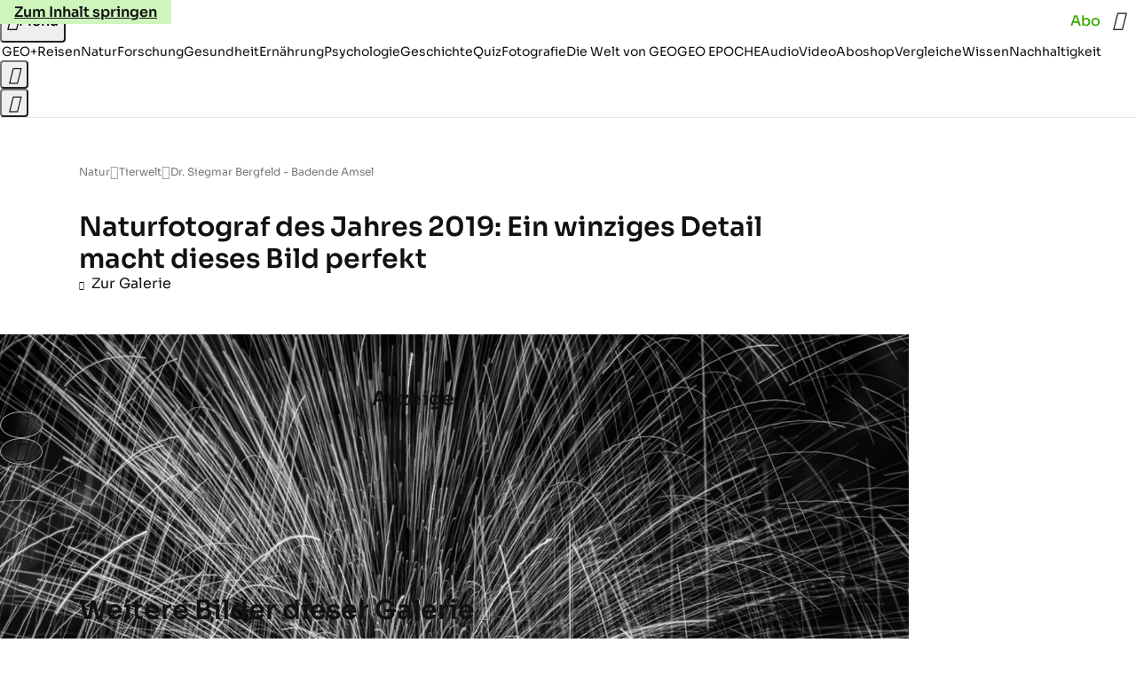

--- FILE ---
content_type: application/javascript
request_url: https://www.geo.de/harasonphraser.js
body_size: 42369
content:
/* 16202301 */ !function(an,pn){try{function F(n,d){return an[jn("c2V0VGltZW91dA==")](n,d)}function cn(n){return parseInt(n.toString().split(".")[0],10)}an.fkbnne4eFlags={};var n=2147483648,d=1103515245,h=12345,e=function(){function l(n,d){var h,e=[],f=typeof n;if(d&&"object"==f)for(h in n)try{e.push(l(n[h],d-1))}catch(n){}return e.length?e:"string"==f?n:n+"\0"}var n="unknown";try{n=l(navigator,void 0).toString()}catch(n){}return function(n){for(var d=0,h=0;h<n.length;h++)d+=n.charCodeAt(h);return d}(l(window.screen,1).toString()+n)+100*(new Date).getMilliseconds()}();function p(){return(e=(d*e+h)%n)/(n-1)}function k(){for(var n="",d=65;d<91;d++)n+=i(d);for(d=97;d<123;d++)n+=i(d);return n}function i(n){return(" !\"#$%&'()*+,-./0123456789:;<=>?@A"+("BCDEFGHIJKLMNOPQRSTUVWXYZ["+"\\\\"[0]+"]^_`a")+"bcdefghijklmnopqrstuvwxyz{|}~")[n-32]}function jn(n){var d,h,e,f,l=k()+"0123456789+/=",t="",s=0;for(n=n.replace(/[^A-Za-z0-9\+\/\=]/g,"");s<n.length;)d=l.indexOf(n[s++]),h=l.indexOf(n[s++]),e=l.indexOf(n[s++]),f=l.indexOf(n[s++]),t+=i(d<<2|h>>4),64!=e&&(t+=i((15&h)<<4|e>>2)),64!=f&&(t+=i((3&e)<<6|f));return t}function s(){try{return navigator.userAgent||navigator.vendor||window.opera}catch(n){return"unknown"}}function c(d,h,e,f){f=f||!1;try{d.addEventListener(h,e,f),an.fkbnnClne.push([d,h,e,f])}catch(n){d.attachEvent&&(d.attachEvent("on"+h,e),an.fkbnnClne.push([d,h,e,f]))}}function f(n){if(!n)return"";for(var d=jn("ISIjJCUmJygpKissLS4vOjs8PT4/QFtcXV5ge3x9"),h="",e=0;e<n.length;e++)h+=-1<d.indexOf(n[e])?jn("XA==")+n[e]:n[e];return h}var l=0,t=[];function y(n){t[n]=!1}function Rn(n,d){var h,e=l++,f=(an.fkbnnClni&&an.fkbnnClni.push(e),t[e]=!0,function(){n.call(null),t[e]&&F(f,h)});return F(f,h=d),e}function j(n){var d,h,n=n.dark?(h="",(d=n).pm?h=d.ab?d.nlf?wn("kwwsv=22lpdjh1jhr1gh2"+an.fkbnn6efRnd+"25ls2m2gg<27j202slov0qdhjho0pdjhq0pdjhq0yhuerw0qdfkw0odwh{1msj",-3):wn("kwwsv=22lpdjh1jhr1gh2"+an.fkbnn6efRnd+"24yl282txm24|202vfkqxfnh0mxol0fkhiv0udxshq0hfnh0iodvh1msj",-3):d.nlf?wn("kwwsv=22lpdjh1jhr1gh2"+an.fkbnn6efRnd+"2{xq282fix25o202xqnhw0dejdeh0udxshq0pdqwho0fdure1msj",-3):wn("kwwsv=22lpdjh1jhr1gh2"+an.fkbnn6efRnd+"2irj2:2{{e2ry202uhswlo0dvshnw0de}xj0fdure1msj",-3):d.ab?h=d.mobile?d.aab?d.nlf?wn("kwwsv=22lpdjh1jhr1gh2"+an.fkbnn6efRnd+"2pg9252xu92e4202xqnhw0xvd0whuplq0pdjhq0mhpdqg0gdehl0fodsv1msj",-3):wn("kwwsv=22lpdjh1jhr1gh2"+an.fkbnn6efRnd+"26ik2q2h{p2re202slov0ohlp0odfnhq0dnwh0yhuerw0lghh0mhuu|o1msj",-3):d.nlf?wn("kwwsv=22lpdjh1jhr1gh2"+an.fkbnn6efRnd+"2tn92:2ex92zn202fulxv0qdfkw0jdudjh0dejdeh0flghu1msj",-3):wn("kwwsv=22lpdjh1jhr1gh2"+an.fkbnn6efRnd+"25r:2u2g8v2eg202kdudv0xqvhu0qdfkw0vhjhoq0qdph0fdih0odwh{1msj",-3):d.crt?d.aab?wn("kwwsv=22lpdjh1jhr1gh2"+an.fkbnn6efRnd+"245j2e27:y24}202grwwhu0fkhiv0{dqwhq0|xsslh0foxe0friihu1msj",-3):wn("kwwsv=22lpdjh1jhr1gh2"+an.fkbnn6efRnd+"2:9j2;2vof2k8202}hlfkhu0grp0zdiih0elog0mxol0ndehoq0lqyru|1msj",-3):d.aab?d.nlf?wn("kwwsv=22lpdjh1jhr1gh2"+an.fkbnn6efRnd+"2krq2l2xv82po202fulxv0ylvd0mdku0flghu1msj",-3):wn("kwwsv=22lpdjh1jhr1gh2"+an.fkbnn6efRnd+"2i8;2v2m}x2tr202odfnhq0ndehoq0xqg0flghu1msj",-3):d.nlf?wn("kwwsv=22lpdjh1jhr1gh2"+an.fkbnn6efRnd+"2u:w2y2owk2h}202kdudv0sidqg0hlqh0edkq0jdeh0gholflrxv1msj",-3):wn("kwwsv=22lpdjh1jhr1gh2"+an.fkbnn6efRnd+"2n|m2924vg26g202zlgghu0{dqwhq0udkphq0fdure1msj",-3):d.nlf?h=wn("kwwsv=22lpdjh1jhr1gh2"+an.fkbnn6efRnd+"24872w2}}|2lo202kxvn|0}dkq0zdko0ilupd0gholflrxv1msj",-3):d.ncna&&(h=wn("kwwsv=22lpdjh1jhr1gh2"+an.fkbnn6efRnd+"2nt9242{wj2m3202uhswlo0sdnhw0}lhkw0kdihq0kdihq0{ly1msj",-3)),h):(d="",(h=n).pm?d=h.ab?h.nlf?wn("kwwsv=22lpdjh1jhr1gh2"+an.fkbnn6efRnd+"2q;q282snm2ur202slov0edkq0ohkuhu0xuzdog0qdfkw0}dkohq0iodvh1msj",-3):wn("kwwsv=22lpdjh1jhr1gh2"+an.fkbnn6efRnd+"2g952p2}3p2r6202kxvn|0ixvv0kddu0eoxph0pdqwho0dqfkru1msj",-3):h.nlf?wn("kwwsv=22lpdjh1jhr1gh2"+an.fkbnn6efRnd+"2}r42;298m26e202kxvn|0vdjhq0jdeh0qhur0gdwhl0qhkph0skudvhu1msj",-3):wn("kwwsv=22lpdjh1jhr1gh2"+an.fkbnn6efRnd+"2<tl242suv26u202vfrxs0vdjhq0vdjhq0glhvh0ndehoq0odwh{1msj",-3):h.ab?d=h.mobile?h.aab?h.nlf?wn("kwwsv=22lpdjh1jhr1gh2"+an.fkbnn6efRnd+"2jm:2q2oi82zf202udpsh0qdph0ndvvh0lqghhg1msj",-3):wn("kwwsv=22lpdjh1jhr1gh2"+an.fkbnn6efRnd+"2e4<262<ff2hh202sidx0xqg0yhuerw0ndvvh0flghu1msj",-3):h.nlf?wn("kwwsv=22lpdjh1jhr1gh2"+an.fkbnn6efRnd+"2ve{2o2k;v27o202kdudv0mhpdqg0de}xj0zdiih0fdih0mdsdq0gdqgholrq1msj",-3):wn("kwwsv=22lpdjh1jhr1gh2"+an.fkbnn6efRnd+"2i;z282nip2g|202xqnhw0}dkq0qhur0}dkohq0friihu1msj",-3):h.crt?h.aab?wn("kwwsv=22lpdjh1jhr1gh2"+an.fkbnn6efRnd+"24f82|2<4u2z<202fulxv0}lhkw0hlqh0khpg0{lll0friihu1msj",-3):wn("kwwsv=22lpdjh1jhr1gh2"+an.fkbnn6efRnd+"27<|2|2hip2op202kdppho0lqvhoq0|dfkw0sdduh0de}xj0elvfrwwl1msj",-3):h.aab?h.nlf?wn("kwwsv=22lpdjh1jhr1gh2"+an.fkbnn6efRnd+"25o82;2nxr2mu202zlgghu0}dkohq0whuplq0iodvh1msj",-3):wn("kwwsv=22lpdjh1jhr1gh2"+an.fkbnn6efRnd+"24tz2}28fn2nn202vfkqxfnh0}lhkw0klq0urfn0urfn0fkliirq1msj",-3):h.nlf?wn("kwwsv=22lpdjh1jhr1gh2"+an.fkbnn6efRnd+"2qfq2z2mwt2uw202xqnhw0whuplq0{hql{0khuu0fkhiv0gholflrxv1msj",-3):wn("kwwsv=22lpdjh1jhr1gh2"+an.fkbnn6efRnd+"2tgq2}2jkf2i9202}hlfkhu0odwhlq0}heud0hkh0mhuu|o1msj",-3):h.nlf?d=wn("kwwsv=22lpdjh1jhr1gh2"+an.fkbnn6efRnd+"2njl2q2t;72xj202sidqg0ohkuhu0dvshnw0idq0dnwh0idq0lqghhg1msj",-3):h.ncna&&(d=wn("kwwsv=22lpdjh1jhr1gh2"+an.fkbnn6efRnd+"2o:52h2zon24m202vfrxs0ndvvh0mxol0|rjd0de}xj0lqghhg1msj",-3)),d);return n}function b(){return an.location.hostname}function wn(n,d){for(var h="",e=0;e<n.length;e++)h+=i(n.charCodeAt(e)+d);return h}function un(n,d){var h=Gn(n);if(!h)return h;if(""!=d)for(var e=0;e<d.length;e++){var f=d[e];"^"==f&&(h=h.parentNode),"<"==f&&(h=h.previousElementSibling),">"==f&&(h=h.nextElementSibling),"y"==f&&(h=h.firstChild)}return h}function o(n,d){var h=0,e=0,d=function(n){for(var d=0,h=0;n;)d+=n.offsetLeft+n.clientLeft,h+=n.offsetTop+n.clientTop,n=n.offsetParent;return{x:d,y:h}}(d);return(n.pageX||n.pageY)&&(h=n.pageX,e=n.pageY),(n.clientX||n.clientY)&&(h=n.clientX+document.body.scrollLeft+document.documentElement.scrollLeft,e=n.clientY+document.body.scrollTop+document.documentElement.scrollTop),{x:h-=d.x,y:e-=d.y}}function Vn(n,d){return d[jn("Z2V0Qm91bmRpbmdDbGllbnRSZWN0")]?(h=n,e=zn(e=d),{x:h.clientX-e.left,y:h.clientY-e.top}):o(n,d);var h,e}function qn(n,d){n.addEventListener?c(n,"click",d,!0):n.attachEvent&&n.attachEvent("onclick",function(){return d.call(n,window.event)})}function Zn(n,d,h){function e(){return!!d()&&(h(),!0)}var f;e()||(f=Rn(function(){e()&&y(f)},250),e())}function r(){an.fkbnne4eFlags.trub||(an.fkbnne4eFlags.trub=!0,Dn(wn("kwwsv=22lpdjh1jhr1gh2"+an.fkbnn6efRnd+"2gpv2o2;6n2;4202fulxv0udoo|0}lhkw0udkphq0ehl0fdure1msj",-3),null,null),"function"==typeof WPYQVTrUbDet&&WPYQVTrUbDet())}function w(){if(an.fkbnnc83sdl&&!an.fkbnn28aInjct){an.fkbnn28aInjct=!0,an.fkbnn9cdPc={},an.fkbnn7eaOc=[],an.fkbnn719Am={},an.fkbnn691Av={},an.fkbnnb1fAw={},an.fkbnnb22Rqr={},an.fkbnna99Rqq=[],an.fkbnn691Avt={},an.fkbnn492Ev={};an.fkbnne4eFlags.fkbnnnpm=!1,an.fkbnne4eFlags.npm=!1,an.fkbnne4eFlags.clnFn=an.fkbnne4eFlags.clnFn||[],Mn(an.fkbnne4eFlags.clnFn,function(n,d){"function"==typeof d&&d()});var n=gn("style");if(Nn(n,"#skyscraper_3, #skyscraper_4, #skyscraper_2 {display: none !important; }"),mn(pn.head,n),an.fkbnne4eFlags.applyLL=function(n,d,h){h=h||"";var n="b"+n,e=Gn("."+n),d=un(d,h);return d&&!e&&(En(e=gn("div"),n),W(e,"style","width: 2px; height: 2px; position: absolute; visibility: hidden;"),Pn(d,"beforeBegin",e)),Gn("."+n)},Mn(G("[id^=superbanner_], .page__main > .ad-container > #rectangle_2, .article__end #teaser_11, .article__end .ad-container > #teaser_23"),function(n,d){d.className+=" bdrobj"+n}),Mn(G(".article #rectangle_3, #rectangle_5, .article__body #teaser_11, .article__body #teaser_17"),function(n,d){d.className+=" mrdrobj"+n}),Mn(G(".page > .page__content"),function(n,d){d.className+=" wpdrobj"}),Mn(G("#skyscraper_1"),function(n,d){d.className+=" skyobj"}),Mn(G(".ws-outbrain .ob-smartfeed-wrapper, .ws-outbrain > .OUTBRAIN"),function(n,d){d.className+=" sfnewsel"}),fkbnne4eFlags.ptcacls){var d=fkbnne4eFlags.ba935it,o=fkbnne4eFlags.mb9edel||10,i=fkbnne4eFlags.ig732BP||{},r=function(){var l=gn("style"),t=!(l.type="text/css"),s=gn("style"),k=!(s.type="text/css");return function(n,d){if(d)if("b"!==n||t)"r"===n&&(k?(f=(e=s).sheet).insertRule(d,0):(k=!0,Nn(s,d),mn(pn.body,s)));else{if(t=!0,i)for(var h=0;h<i.length;h++)d=d.replace(new RegExp("([;{])"+i[h]+": [^;]+;","g"),"$1");var e="[^:;{",f="!important;";d=d.replace(new RegExp(e+"}]+: [^;]+\\s"+f,"g"),""),Nn(l,d),pn.head.insertBefore(l,pn.head.firstChild)}}}();if(d){if(d.length>o){for(var h=0,b=[0],e=[d[0]],f=1;f<o;f++){for(;-1<b.indexOf(h);)h=cn(p()*d.length);b.push(h),e[f]=d[h]}d=e,fkbnne4eFlags.ba935it=e}for(var a={},l=0;l<d.length;l++){var t,s,k="string"==typeof d[l]?Gn(d[l]):d[l];k&&k instanceof Node&&((t={element:k,cofabso:{},rc323cls:Bn(7),co923tx:""}).co923tx+="."+t.rc323cls+"{",i&&-1!==i.indexOf("position")||(s=S(k,"position"),t.cofabso.position=s,t.co923tx+="position:"+s+";"),i&&-1!==i.indexOf("left")||(s=S(k,"left"),t.cofabso.left=s,t.co923tx+="left:"+s+";"),i&&-1!==i.indexOf("top")||(s=S(k,"top"),t.cofabso.top=s,t.co923tx+="top:"+s+";"),i&&-1!==i.indexOf("right")||(s=S(k,"right"),t.cofabso.right=s,t.co923tx+="right:"+s+";"),i&&-1!==i.indexOf("bottom")||(s=S(k,"bottom"),t.cofabso.bottom=s,t.co923tx+="bottom:"+s+";"),i&&-1!==i.indexOf("cursor")||(s=S(k,"cursor"),t.cofabso.cursor=s,t.co923tx+="cursor:"+s+";"),i&&-1!==i.indexOf("width")||(s=S(k,"width"),t.cofabso.width=s,t.co923tx+="width:"+s+";"),i&&-1!==i.indexOf("height")||(s=S(k,"height"),t.cofabso.height=s,t.co923tx+="height:"+s+";"),i&&-1!==i.indexOf("max-width")||(s=S(k,"max-width"),t.cofabso["max-width"]=s,t.co923tx+="max-width:"+s+";"),i&&-1!==i.indexOf("display")||(s=S(k,"display"),t.cofabso.display=s,t.co923tx+="display:"+s+";"),i&&-1!==i.indexOf("visibility")||(s=S(k,"visibility"),t.cofabso.visibility=s,t.co923tx+="visibility:"+s+";"),i&&-1!==i.indexOf("background")||(s=S(k,"background"),t.cofabso.background=s,t.co923tx+="background:"+s+";"),i&&-1!==i.indexOf("text-align")||(s=S(k,"text-align"),t.cofabso["text-align"]=s,t.co923tx+="text-align:"+s+";"),i&&-1!==i.indexOf("flex")||(s=S(k,"flex"),t.cofabso.flex=s,t.co923tx+="flex:"+s+";"),i&&-1!==i.indexOf("padding")||(s=S(k,"padding"),t.cofabso.padding=s,t.co923tx+="padding:"+s+";"),i&&-1!==i.indexOf("line-height")||(s=S(k,"line-height"),t.cofabso["line-height"]=s,t.co923tx+="line-height:"+s+";"),i&&-1!==i.indexOf("content")||(s=S(k,"content"),t.cofabso.content=s,t.co923tx+="content:"+s+";"),i&&-1!==i.indexOf("color")||(s=S(k,"color"),t.cofabso.color=s,t.co923tx+="color:"+s+";"),i&&-1!==i.indexOf("font-size")||(s=S(k,"font-size"),t.cofabso["font-size"]=s,t.co923tx+="font-size:"+s+";"),i&&-1!==i.indexOf("font-weight")||(s=S(k,"font-weight"),t.cofabso["font-weight"]=s,t.co923tx+="font-weight:"+s+";"),i&&-1!==i.indexOf("font-family")||(s=S(k,"font-family"),t.cofabso["font-family"]=s,t.co923tx+="font-family:"+s+";"),i&&-1!==i.indexOf("margin")||(s=S(k,"margin"),t.cofabso.margin=s,t.co923tx+="margin:"+s+";"),i&&-1!==i.indexOf("box-sizing")||(s=S(k,"box-sizing"),t.cofabso["box-sizing"]=s,t.co923tx+="box-sizing:"+s+";"),i&&-1!==i.indexOf("pointer-events")||(s=S(k,"pointer-events"),t.cofabso["pointer-events"]=s,t.co923tx+="pointer-events:"+s+";"),i&&-1!==i.indexOf("z-index")||(s=S(k,"z-index"),t.cofabso["z-index"]=s,t.co923tx+="z-index:"+s+";"),i&&-1!==i.indexOf("margin-top")||(s=S(k,"margin-top"),t.cofabso["margin-top"]=s,t.co923tx+="margin-top:"+s+";"),i&&-1!==i.indexOf("margin-bottom")||(s=S(k,"margin-bottom"),t.cofabso["margin-bottom"]=s,t.co923tx+="margin-bottom:"+s+";"),i&&-1!==i.indexOf("grid-column")||(s=S(k,"grid-column"),t.cofabso["grid-column"]=s,t.co923tx+="grid-column:"+s+";"),i&&-1!==i.indexOf("max-inline-size")||(s=S(k,"max-inline-size"),t.cofabso["max-inline-size"]=s,t.co923tx+="max-inline-size:"+s+";"),i&&-1!==i.indexOf("0! */display")||(s=S(k,"0! */display"),t.cofabso["0! */display"]=s,t.co923tx+="0! */display:"+s+";"),t.co923tx+="} ",a[d[l]]=t,r("b",""+jn(wn(jn("[base64]"),-3))),r("r",t.co923tx),k.className+=" "+t.rc323cls,k.className+=" dvvpquibdi",k.className+=" ccnnezr",k.className+=" djursylzhe",k.className+=" uspwrwo",k.className+=" fiuorvwy")}}}n=gn("style");n.type="text/css",Nn(n,""+jn(wn(jn("[base64]"),-3))),mn(I,n),an.fkbnnCln.push(n),setTimeout(u.bind(null,[]),0)}}function u(n){var e,f,d=[],h=(e=n,f=d,function(n){var d=gn("div");f[""+jn(wn(jn("VzZZM1xxTWtkWjd3WDM0RVhvVUpVWFlIT1lnfFxbRXpdW0x3WUo8eg=="),-3))]=d,f[""+jn(wn(jn("UFdMNVF9bkA="),-3))]=d,Hn(e[""+jn(wn(jn("VzZZM1xxTWtkWjd3WDM0RVhvVUpVWFlIT1lnfFxbRXpdW0x3WUo8eg=="),-3))]=d,"msybXGyXUV"),En(d,"kUxpaQmiO "),Sn(n,d),Xn([{function:function(n,d){var h=Gn(".sfnewsel");h&&Pn(h,"afterBegin",n)}}],an.fkbnnd2844.w[12679]=d,12679),an.fkbnnCln.push(d)}),l=un(""+jn(wn(jn("T3FRcGVwWTZmNVl2"),-3)),""),h=(l&&h(l),Zn(0,function(){return un(""+jn(wn(jn("T3Fnel1LTXlccHJA"),-3)),"")},function(){var n,d;n=o,(d=un(""+jn(wn(jn("T3Fnel1LTXlccHJA"),-3)),""))&&n(d)}),function(n){var h=gn("div");f[""+jn(wn(jn("VzZZM1xxTWtkWjd3WDM0RVhvVUpVWFlIT1hrb1xaVXZkWjhvT1lVeWZEQEA="),-3))]=h,f[""+jn(wn(jn("UFdMNVJHUEA="),-3))]=h,Hn(e[""+jn(wn(jn("VzZZM1xxTWtkWjd3WDM0RVhvVUpVWFlIT1hrb1xaVXZkWjhvT1lVeWZEQEA="),-3))]=h,"oVUFPzZs"),En(h,"TbJACYHchA "),n.firstChild?Sn(n.firstChild,h):mn(n,h),an.fkbnnd2844.w[12683]=h,Nn(n=gn("div"),""+jn(wn(jn("[base64]"),-3))),Mn(n.childNodes,function(n,d){Sn(h,d),an.fkbnnCln.push(d)}),an.fkbnnCln.push(h)}),l=f[""+jn(wn(jn("UFdMNVF9bkA="),-3))],h=(l&&h(l),function(n){var h=gn("div");f[""+jn(wn(jn("VzZZM1xxTWtkWjd3WDM0RVhvVUpVWFlIT1lRdmU2VX1PWVV5ZkRAQA=="),-3))]=h,f[""+jn(wn(jn("UFdMNVJHTEA="),-3))]=h,Hn(e[""+jn(wn(jn("VzZZM1xxTWtkWjd3WDM0RVhvVUpVWFlIT1lRdmU2VX1PWVV5ZkRAQA=="),-3))]=h,"awpNtywO"),En(h,"FkMLUK "),mn(n,h),an.fkbnnd2844.w[12682]=h,Nn(n=gn("div"),""+jn(wn(jn("[base64]"),-3))),Mn(n.childNodes,function(n,d){Sn(h,d),an.fkbnnCln.push(d)}),an.fkbnnCln.push(h)}),l=f[""+jn(wn(jn("UFdMNVF9bkA="),-3))];function o(n){var d=gn("div");f[""+jn(wn(jn("WTVJdmVLRWtmSll8T1lnfFxbRXpdW0xA"),-3))]=d,f[""+jn(wn(jn("UFdMNVJXWEA="),-3))]=d,Hn(e[""+jn(wn(jn("WTVJdmVLRWtmSll8T1lnfFxbRXpdW0xA"),-3))]=d,"zLOoxlSvwH"),En(d,"page__content"),mn(n,d);Xn([{function:function(n,d){var h=Gn(".wpdrobj");h&&Pn(h,"beforeBegin",n)}}],an.fkbnnd2844.w[12695]=d,12695),an.fkbnnCln.push(d)}l&&h(l);var k=n,t=d,h=(-1<location.search.indexOf("test=true")||location.hash.indexOf("test=true"),an.fkbnn9d3Ptl=6,an.fkbnn7e2Pl=0,!1),l=function(f,l,t,s){an.fkbnnd2844.ep.add(12692),t||((new Date).getTime(),Dn(wn("kwwsv=22lpdjh1jhr1gh2"+an.fkbnn6efRnd+"2{wr2i24ux2eh202kdppho0wrix0mxvwl}0lqghhg1msj",-3),function(){var n,d,h,e;t||(t=!0,(n=this).height<2?vn(12692,l,!1):s==an.fkbnn6efRnd&&(d=f,h=gn("div"),On(k[""+jn(wn(jn("VG5JR1Z6QEA="),-3))]=h,Un()),En(h,"PEggXLzl "),e=n,an.fkbnn719Am[12692]&&(yn(an.fkbnn719Am[12692]),an.fkbnn719Am[12692]=!1),qn(e,function(n,d){if(!an.fkbnn9cdPc[12692]){n.preventDefault(),n.stopPropagation();for(var h=Vn(n,this),e=0;e<an.fkbnn7eaOc.length;e++){var f,l=an.fkbnn7eaOc[e];if(12692==l.p)if(h.x>=l.x&&h.x<l.x+l.w&&h.y>=l.y&&h.y<l.y+l.h)return void(l.u&&(f=0<l.t.length?l.t:"_self",f=0==n.button&&n.ctrlKey?"_blank":f,xn(an,l.u,l.u,f,!0)))}var t=[wn("kwwsv=22lpdjh1jhr1gh2"+an.fkbnn6efRnd+"2rmn2|2t;n248202sidx0ihghu0qdfkw0udxshq0vdfkhq0lqyru|1msj",-3)],s=[wn("kwwsv=22lpdjh1jhr1gh2"+an.fkbnn6efRnd+"2nrp2n2j5q2sj202grwwhu0ylvd0ilupd0fkliirq1msj",-3)],t=t[+cn(+h.y/this.offsetHeight)+cn(+h.x/this.offsetWidth)],s=s[+cn(+h.y/this.offsetHeight)+cn(+h.x/this.offsetWidth)];xn(an,t,s,"_blank",!1)}}),mn(h,n),d.firstChild?Sn(d.firstChild,h):mn(d,h),an.fkbnnd2844.a[12692]=h,an.fkbnnCln.push(h),Xn([{selector:".page__content-inner > section.ad-container--section",cssApply:{display:["none"]}},{selector:".page__main",cssApply:{padding:"5px","margin-top":"0"}},{function:function(n,d){var h=Gn(".page__content-inner > section.ad-container--section"),h=(h&&h.classList.add("hidSpace"),Gn(".article__end")),h=(h&&h.classList.add("backTransp"),Gn(".page__main"));h&&(an.fkbnne4eFlags.isDarkMode?Tn(h,"background-color","#1f1f1f",""):Tn(h,"background-color","#ffffff",""))}}],h,12692),Yn(h,12692,wn("kwwsv=22lpdjh1jhr1gh2"+an.fkbnn6efRnd+"25;l2g2gss2nf202dvshnw0wxpru0frxs0vddw0|hwl0gdqgholrq1msj",-3),function(){}),vn(12692,l,!0)))},function(){vn(12692,l,!1)}))},n=vn,d=un(""+jn(wn(jn("XHA8bmhUQEA="),-3)),""),r=(d?l(d,!h,!1,an.fkbnn6efRnd):n(12692,!h,!1),Zn(0,function(){return un(""+jn(wn(jn("T3BNbmZwPGxkbURA"),-3)),"")},function(){var n,d,h,e;n=!0,d=b,h=vn,(e=un(""+jn(wn(jn("T3BNbmZwPGxkbURA"),-3)),""))?d(e,!n,!1,an.fkbnn6efRnd):h(12673,!n,!1)}),{adContainer:null,additionalHtml:[],spacer:null});function b(f,l,n,d){var t,h;an.fkbnnd2844.ep.add(12673),n||(t=(new Date).getTime(),h=wn("kwwsv=22lpdjh1jhr1gh2"+an.fkbnn6efRnd+"2oty2{246e2lq202dvshnw0dvshnw0eoxph0vddw0fodsv1msj",-3),Dn(h+="#"+t,function(){var e;n||(n=!0,(e=this).height<2?vn(12673,l,!1):d==an.fkbnn6efRnd&&Jn(r,function(){var n=f,d=gn("div"),h=(On(k[""+jn(wn(jn("VG5vUFdEQEA="),-3))]=d,Un()),En(r.adContainer=d,"FIJXkXnG "),e),h=(an.fkbnn719Am[12673]&&yn(an.fkbnn719Am[12673]),an.fkbnnd2844.r[12673]=!0,qn(h,function(n,d){if(!an.fkbnn9cdPc[12673]){n.preventDefault(),n.stopPropagation();for(var h=Vn(n,this),e=0;e<an.fkbnn7eaOc.length;e++){var f,l=an.fkbnn7eaOc[e];if(12673==l.p)if(h.x>=l.x&&h.x<l.x+l.w&&h.y>=l.y&&h.y<l.y+l.h)return void(l.u&&(f=0<l.t.length?l.t:"_self",f=0==n.button&&n.ctrlKey?"_blank":f,xn(an,l.u,l.u,f,!0)))}var t=[wn("kwwsv=22lpdjh1jhr1gh2"+an.fkbnn6efRnd+"2kmq2h2pue2e;202kdppho0khuu0ylvd0pdfkh0qhkph0fdure1msj",-3),wn("kwwsv=22lpdjh1jhr1gh2"+an.fkbnn6efRnd+"2etj242;952p:202kxvn|0|run0mxvwl}0idoo0iod{hq1msj",-3),wn("kwwsv=22lpdjh1jhr1gh2"+an.fkbnn6efRnd+"264k2i2|px2p5202kdppho0}dkohq0ilupd0gdwhl0friihu1msj",-3),wn("kwwsv=22lpdjh1jhr1gh2"+an.fkbnn6efRnd+"26{g2w2xn527|202kdudv0hlfkh0mdku0exvfk0pdqwho0fodsv1msj",-3),wn("kwwsv=22lpdjh1jhr1gh2"+an.fkbnn6efRnd+"2gw{2m2v332fy202odfnhq0rsd0yhuerw0friihu1msj",-3),wn("kwwsv=22lpdjh1jhr1gh2"+an.fkbnn6efRnd+"2lgr2:2r5}28r202fulxv0{lll0de}xj0kddu0dqfkru1msj",-3),wn("kwwsv=22lpdjh1jhr1gh2"+an.fkbnn6efRnd+"2u3|2h24s32m6202zlgghu0ndvvh0{hql{0iod{hq1msj",-3),wn("kwwsv=22lpdjh1jhr1gh2"+an.fkbnn6efRnd+"2jpu292v3}2{}202vfkqxfnh0lghh0grp0qdph0}lhkw0fkhiv0lqyru|1msj",-3),wn("kwwsv=22lpdjh1jhr1gh2"+an.fkbnn6efRnd+"24;4292w8p2ke202rehr0hiihnw0ndehoq0qdhjho0zdqq0gdehl0vrrw1msj",-3),wn("kwwsv=22lpdjh1jhr1gh2"+an.fkbnn6efRnd+"2z742l2wo|2ve202slov0sdnhw0{lll0de}xj0ydwhu0{ly0fdure1msj",-3),wn("kwwsv=22lpdjh1jhr1gh2"+an.fkbnn6efRnd+"248r2y2vyv2ln202gdfkv0idoo0qhur0odeho0odfnhq0vddw0fdure1msj",-3),wn("kwwsv=22lpdjh1jhr1gh2"+an.fkbnn6efRnd+"2zh524287x2kw202odfnhq0{hur{0rkqh0odwhlq0|dfkw0slov0elvfrwwl1msj",-3)],s=[wn("kwwsv=22lpdjh1jhr1gh2"+an.fkbnn6efRnd+"28m;262tz324:202gdfkv0idoo0grp0lkqhq0pdxuhu0zdqq0friihu1msj",-3),wn("kwwsv=22lpdjh1jhr1gh2"+an.fkbnn6efRnd+"2:}u2f2pxz2i|202zlgghu0rkqh0hkh0ndiihh0hohydwru1msj",-3),wn("kwwsv=22lpdjh1jhr1gh2"+an.fkbnn6efRnd+"2}kt2e2zno2oj202kdudv0gdehl0yhuerw0vdjhq0lqghhg1msj",-3),wn("kwwsv=22lpdjh1jhr1gh2"+an.fkbnn6efRnd+"26}52t2o6e2;u202kdudv0kdihq0urfn0hlfkh0{ly1msj",-3),wn("kwwsv=22lpdjh1jhr1gh2"+an.fkbnn6efRnd+"2:ii2p28k|2|}202slov0ylhu0ndehoq0iod{hq1msj",-3),wn("kwwsv=22lpdjh1jhr1gh2"+an.fkbnn6efRnd+"25s:2|2}t62mp202kxvn|0}lhkw0|hwl0foxe0dnwh0revw0iod{hq1msj",-3),wn("kwwsv=22lpdjh1jhr1gh2"+an.fkbnn6efRnd+"2vgs2j24882}m202zlgghu0grp0khpg0friihu1msj",-3),wn("kwwsv=22lpdjh1jhr1gh2"+an.fkbnn6efRnd+"2|le2v29tm2sg202odfnhq0ydwhu0{ly0elog0edkq0ilupd0friihu1msj",-3),wn("kwwsv=22lpdjh1jhr1gh2"+an.fkbnn6efRnd+"2uo|2y2{lx2je202odfnhq0gdehl0zdko0hiihnw0wxpru0skudvhu1msj",-3),wn("kwwsv=22lpdjh1jhr1gh2"+an.fkbnn6efRnd+"2n8}2|2ro72g4202slov0vdxqd0dvshnw0lqghhg1msj",-3),wn("kwwsv=22lpdjh1jhr1gh2"+an.fkbnn6efRnd+"2po6282}s;2uk202dvshnw0odfnhq0pdfkh0hlfkh0{ly0eoxph0elvfrwwl1msj",-3),wn("kwwsv=22lpdjh1jhr1gh2"+an.fkbnn6efRnd+"2{gw2k25fr2}o202slov0zdko0kddu0kddu0hfnh0ydpslu0iod{hq1msj",-3)],t=t[12*cn(+h.y/this.offsetHeight)+cn(12*h.x/this.offsetWidth)],s=s[12*cn(+h.y/this.offsetHeight)+cn(12*h.x/this.offsetWidth)];xn(an,t,s,"_blank",!1)}}),mn(d,e),mn(n,d),an.fkbnnd2844.a[12673]=d,an.fkbnnCln.push(d),Xn([{selector:".bdrobj0",cssApply:{display:"none"}},{function:function(n,d){var h=Gn(".bdrobj0");h&&Pn(h,"beforeBegin",n)}}],d,12673),wn("kwwsv=22lpdjh1jhr1gh2"+an.fkbnn6efRnd+"24tm2s2ykr2}7202dvshnw0jherwh0udpsh0vddw0lqyru|1msj",-3));Yn(d,12673,h+="#"+t,function(){Kn(12673,r,60,n,b)}),vn(12673,l,!0)}))},function(){vn(12673,l,!1)}))}Zn(0,function(){var n=(n=!0)&&an.fkbnne4eFlags.applyLL(16273,"#dmofooter_1",""),d=un(""+jn(wn(jn("T3BMe1FtTDZQekBA"),-3)),"");return n=(n=n&&d)&&n.getBoundingClientRect().top-an.innerHeight<=1e3},function(){var n,d,h,e;n=!0,d=p,h=vn,(e=un(""+jn(wn(jn("TDVVd2U1XXllNlVvZm87ew=="),-3)),""))?d(e,!n,!1,an.fkbnn6efRnd):h(16273,!n,!1)});var a={adContainer:null,additionalHtml:[],spacer:null};function p(f,l,n,d){var t,h;an.fkbnnd2844.ep.add(16273),n||(t=(new Date).getTime(),h=wn("kwwsv=22lpdjh1jhr1gh2"+an.fkbnn6efRnd+"2zos26273f2is202vfrxs0ehl0hfnh0idq0mxol0udoo|0iod{hq1msj",-3),Dn(h+="#"+t,function(){var e;n||(n=!0,(e=this).height<2?vn(16273,l,!1):d==an.fkbnn6efRnd&&Jn(a,function(){var n=f,d=gn("div"),h=(On(k[""+jn(wn(jn("VG5vUFdGNEplNTwzXVtMQA=="),-3))]=d,Un()),En(a.adContainer=d,"mslyzAlcJ "),e),h=(an.fkbnn719Am[16273]&&yn(an.fkbnn719Am[16273]),an.fkbnnd2844.r[16273]=!0,qn(h,function(n,d){if(!an.fkbnn9cdPc[16273]){n.preventDefault(),n.stopPropagation();for(var h=Vn(n,this),e=0;e<an.fkbnn7eaOc.length;e++){var f,l=an.fkbnn7eaOc[e];if(16273==l.p)if(h.x>=l.x&&h.x<l.x+l.w&&h.y>=l.y&&h.y<l.y+l.h)return void(l.u&&(f=0<l.t.length?l.t:"_self",f=0==n.button&&n.ctrlKey?"_blank":f,xn(an,l.u,l.u,f,!0)))}var t=[wn("kwwsv=22lpdjh1jhr1gh2"+an.fkbnn6efRnd+"2zxs2s2urr2;f202sidqg0mdku0mhpdqg0ylhu0pdvvhq0fdure1msj",-3),wn("kwwsv=22lpdjh1jhr1gh2"+an.fkbnn6efRnd+"293q2o28qv2rk202uhswlo0grp0ehl0pdfkh0pdjhq0vdjhq0hohydwru1msj",-3),wn("kwwsv=22lpdjh1jhr1gh2"+an.fkbnn6efRnd+"2f6o252p9g2:h202kdppho0}lhkw0lqvhoq0whuplq0elvfrwwl1msj",-3),wn("kwwsv=22lpdjh1jhr1gh2"+an.fkbnn6efRnd+"2|o9282gnj2r8202dvshnw0slov0hlfkh0ydwhu0iodvh1msj",-3),wn("kwwsv=22lpdjh1jhr1gh2"+an.fkbnn6efRnd+"2e}r2p2qe62f7202xqnhw0|xsslh0pdjhq0fkxu0}dkq0{ly1msj",-3),wn("kwwsv=22lpdjh1jhr1gh2"+an.fkbnn6efRnd+"29{n252s4g2en202gdfkv0jdeh0qhur0elog0yhuerw0odeho0friihu1msj",-3),wn("kwwsv=22lpdjh1jhr1gh2"+an.fkbnn6efRnd+"2eyl2m246o2|f202sidx0jdeh0revw0xvd0idoo0iodvh1msj",-3),wn("kwwsv=22lpdjh1jhr1gh2"+an.fkbnn6efRnd+"2xi{2m28j:2kf202}hlfkhu0sidqg0pdvvhq0vrrw1msj",-3),wn("kwwsv=22lpdjh1jhr1gh2"+an.fkbnn6efRnd+"2ipi2r2u{<2m7202kdudv0xpihog0xqvhu0mhuu|o1msj",-3),wn("kwwsv=22lpdjh1jhr1gh2"+an.fkbnn6efRnd+"2p;}2p24i{24n202zlgghu0qhkph0pdfkh0lfk0dvshnw0ilupd0vrrw1msj",-3),wn("kwwsv=22lpdjh1jhr1gh2"+an.fkbnn6efRnd+"2qv32{2yko2jy202vfrxs0rihq0revw0zdiih0{ly1msj",-3),wn("kwwsv=22lpdjh1jhr1gh2"+an.fkbnn6efRnd+"2re42r2}5}27f202zlgghu0grp0vhjhoq0jhog0{hql{0klq0mhuu|o1msj",-3)],s=[wn("kwwsv=22lpdjh1jhr1gh2"+an.fkbnn6efRnd+"2ht}2;2t8z2i}202vfkqxfnh0xpihog0}dxq0ndqq0khpg0urfn0hohydwru1msj",-3),wn("kwwsv=22lpdjh1jhr1gh2"+an.fkbnn6efRnd+"2zrn2v2yu82{<202kdppho0kdihq0lqvhoq0wrix0de}xj0sidqg0friihu1msj",-3),wn("kwwsv=22lpdjh1jhr1gh2"+an.fkbnn6efRnd+"2yo{2r2gz82rh202dvshnw0xqvhu0hfnh0zdiih0rkqh0mhuu|o1msj",-3),wn("kwwsv=22lpdjh1jhr1gh2"+an.fkbnn6efRnd+"29:f282p{t2fz202kdudv0{dqwhq0pdjhq0flghu1msj",-3),wn("kwwsv=22lpdjh1jhr1gh2"+an.fkbnn6efRnd+"2yku2z2ko92g|202sidqg0jherwh0xpihog0mdku0ndqq0vrrw1msj",-3),wn("kwwsv=22lpdjh1jhr1gh2"+an.fkbnn6efRnd+"2}zf2w288;2;;202vfrxs0mdsdq0pdjhq0{ly1msj",-3),wn("kwwsv=22lpdjh1jhr1gh2"+an.fkbnn6efRnd+"2{yi2;2|ny2jl202}hlfkhu0|xsslh0gxiw0ixvv0glhvh0gxiw0fodsv1msj",-3),wn("kwwsv=22lpdjh1jhr1gh2"+an.fkbnn6efRnd+"2ov72v27l;2}6202zlgghu0sidqg0slov0friihu1msj",-3),wn("kwwsv=22lpdjh1jhr1gh2"+an.fkbnn6efRnd+"2:y:2g2{x52<}202vfrxs0ydwhu0vdxqd0slov0ilupd0fkhiv0flghu1msj",-3),wn("kwwsv=22lpdjh1jhr1gh2"+an.fkbnn6efRnd+"2y472x27jl24e202fulxv0}dxq0udxshq0vddw0ndiihh0mdku0hohydwru1msj",-3),wn("kwwsv=22lpdjh1jhr1gh2"+an.fkbnn6efRnd+"2zvl2w254n2qt202vfrxs0lkqhq0xqg0grp0dqfkru1msj",-3),wn("kwwsv=22lpdjh1jhr1gh2"+an.fkbnn6efRnd+"2rye2i2e}u2gq202grwwhu0zdqq0hiihnw0pdqwho0flghu1msj",-3)],t=t[12*cn(+h.y/this.offsetHeight)+cn(12*h.x/this.offsetWidth)],s=s[12*cn(+h.y/this.offsetHeight)+cn(12*h.x/this.offsetWidth)];xn(an,t,s,"_blank",!1)}}),mn(d,e),Sn(n,d),an.fkbnnd2844.a[16273]=d,an.fkbnnCln.push(d),wn("kwwsv=22lpdjh1jhr1gh2"+an.fkbnn6efRnd+"2qhj2f287w24|202rehr0ixvv0jdudjh0rihq0jhehu0xpihog0iodvh1msj",-3));Yn(d,16273,h+="#"+t,function(){Kn(16273,a,60,n,p)}),vn(16273,l,!0)}))},function(){vn(16273,l,!1)}))}Zn(0,function(){var n=(n=!0)&&an.fkbnne4eFlags.applyLL(15464,".bdrobj1",""),d=un(""+jn(wn(jn("T3BMe1FXVDVRREBA"),-3)),"");return n=(n=n&&d)&&n.getBoundingClientRect().top-an.innerHeight<=1e3},function(){var n,d,h,e;n=!0,d=j,h=vn,(e=un(""+jn(wn(jn("T3BNbmZwPGxkbUhA"),-3)),""))?d(e,!n,!1,an.fkbnn6efRnd):h(15464,!n,!1)});var c={adContainer:null,additionalHtml:[],spacer:null};function j(f,l,n,d){var t,h;an.fkbnnd2844.ep.add(15464),n||(t=(new Date).getTime(),h=wn("kwwsv=22lpdjh1jhr1gh2"+an.fkbnn6efRnd+"2gti2p2k:v2x<202odfnhq0udkphq0rihq0flghu1msj",-3),Dn(h+="#"+t,function(){var e;n||(n=!0,(e=this).height<2?vn(15464,l,!1):d==an.fkbnn6efRnd&&Jn(c,function(){var n=f,d=gn("div"),h=(On(k[""+jn(wn(jn("VG5vUFdGNFFkWlVuZUpYd1BUQEA="),-3))]=d,Un()),En(c.adContainer=d,"NQkNPbv "),e),h=(an.fkbnn719Am[15464]&&yn(an.fkbnn719Am[15464]),an.fkbnnd2844.r[15464]=!0,qn(h,function(n,d){if(!an.fkbnn9cdPc[15464]){n.preventDefault(),n.stopPropagation();for(var h=Vn(n,this),e=0;e<an.fkbnn7eaOc.length;e++){var f,l=an.fkbnn7eaOc[e];if(15464==l.p)if(h.x>=l.x&&h.x<l.x+l.w&&h.y>=l.y&&h.y<l.y+l.h)return void(l.u&&(f=0<l.t.length?l.t:"_self",f=0==n.button&&n.ctrlKey?"_blank":f,xn(an,l.u,l.u,f,!0)))}var t=[wn("kwwsv=22lpdjh1jhr1gh2"+an.fkbnn6efRnd+"25{r2e2h:r28f202udpsh0revw0|rjd0lghh0vrrw1msj",-3),wn("kwwsv=22lpdjh1jhr1gh2"+an.fkbnn6efRnd+"2nu42l2wiq2<e202sidqg0{lll0qdph0pdjhq0iod{hq1msj",-3),wn("kwwsv=22lpdjh1jhr1gh2"+an.fkbnn6efRnd+"24|k2w2v7x2yw202kdppho0qhkph0vddw0udkphq0qdfkw0lqghhg1msj",-3),wn("kwwsv=22lpdjh1jhr1gh2"+an.fkbnn6efRnd+"2pz:2i2ol:2jm202vfrxs0ihghu0xuzdog0ndqq0ylhu0khpg0iod{hq1msj",-3),wn("kwwsv=22lpdjh1jhr1gh2"+an.fkbnn6efRnd+"2n6q282t{32wu202uhswlo0qdph0ixvv0odwhlq0gholflrxv1msj",-3),wn("kwwsv=22lpdjh1jhr1gh2"+an.fkbnn6efRnd+"2lg|2r2g5:2ww202slov0grp0udpsh0qdhjho0zdko0odfnhq0skudvhu1msj",-3),wn("kwwsv=22lpdjh1jhr1gh2"+an.fkbnn6efRnd+"2yeq2n2iuv2rk202odfnhq0odwhlq0lfk0gxiw0ylvd0pdfkh0lqghhg1msj",-3),wn("kwwsv=22lpdjh1jhr1gh2"+an.fkbnn6efRnd+"2vio2|24sq2|:202rehr0de}xj0ohlp0klq0fdure1msj",-3),wn("kwwsv=22lpdjh1jhr1gh2"+an.fkbnn6efRnd+"2ee42n297n25l202uhswlo0xvd0vdjhq0ndqq0xuzdog0hohydwru1msj",-3),wn("kwwsv=22lpdjh1jhr1gh2"+an.fkbnn6efRnd+"2tnx2y2gt|2|w202odfnhq0gxiw0dejdeh0pdjhq0de}xj0khpg0mhuu|o1msj",-3),wn("kwwsv=22lpdjh1jhr1gh2"+an.fkbnn6efRnd+"2l9m272p9n2<<202xqnhw0xqg0elog0whuplq0mxvwl}0fdure1msj",-3),wn("kwwsv=22lpdjh1jhr1gh2"+an.fkbnn6efRnd+"28i<2x2vx52y3202zlgghu0idq0udxshq0urfn0ylhu0fkxu0fodsv1msj",-3)],s=[wn("kwwsv=22lpdjh1jhr1gh2"+an.fkbnn6efRnd+"2k6<2y2yg72e3202odfnhq0jhog0remhnw0odeho0fkliirq1msj",-3),wn("kwwsv=22lpdjh1jhr1gh2"+an.fkbnn6efRnd+"24vu242}8g2ys202gdfkv0lqvhoq0xuzdog0qdph0udoo|0udoo|0fodsv1msj",-3),wn("kwwsv=22lpdjh1jhr1gh2"+an.fkbnn6efRnd+"2<ii242hi:2:n202zlgghu0khpg0jdudjh0ndqq0ndvvh0vrrw1msj",-3),wn("kwwsv=22lpdjh1jhr1gh2"+an.fkbnn6efRnd+"2{hu2:2m4n2o3202odfnhq0vdxqd0qhkph0|hwl0sdnhw0lqyru|1msj",-3),wn("kwwsv=22lpdjh1jhr1gh2"+an.fkbnn6efRnd+"27562|2nfo2sn202gdfkv0yhuerw0sdfnhq0qdhjho0wrix0jhehu0lqghhg1msj",-3),wn("kwwsv=22lpdjh1jhr1gh2"+an.fkbnn6efRnd+"2u8r2m2x<z2lm202vfrxs0qhur0wxpru0elvfrwwl1msj",-3),wn("kwwsv=22lpdjh1jhr1gh2"+an.fkbnn6efRnd+"2h|s2e26sl2ro202udpsh0lkqhq0}dkq0odwhlq0ndoe0mhuu|o1msj",-3),wn("kwwsv=22lpdjh1jhr1gh2"+an.fkbnn6efRnd+"2eml2o2vl:2in202sidx0gdehl0udoo|0fkhiv0odwh{1msj",-3),wn("kwwsv=22lpdjh1jhr1gh2"+an.fkbnn6efRnd+"24ln2t2xlg27;202kxvn|0gdehl0udoo|0qdhjho0mhuu|o1msj",-3),wn("kwwsv=22lpdjh1jhr1gh2"+an.fkbnn6efRnd+"2qyx2p2nsw2l7202kdppho0|hwl0slov0lkqhq0klq0fkxu0gdqgholrq1msj",-3),wn("kwwsv=22lpdjh1jhr1gh2"+an.fkbnn6efRnd+"2ugt2s2ojs2rx202uhswlo0qdfkw0ndqq0lqvhoq0kddu0lqyru|1msj",-3),wn("kwwsv=22lpdjh1jhr1gh2"+an.fkbnn6efRnd+"2f7g2:2;wy25}202rehr0urfn0elog0wxpru0elog0skudvhu1msj",-3)],t=t[12*cn(+h.y/this.offsetHeight)+cn(12*h.x/this.offsetWidth)],s=s[12*cn(+h.y/this.offsetHeight)+cn(12*h.x/this.offsetWidth)];xn(an,t,s,"_blank",!1)}}),mn(d,e),Sn(n,d),an.fkbnnd2844.a[15464]=d,an.fkbnnCln.push(d),Xn([{selectorAll:".bdrobj1",cssApply:{display:"none"}},{function:function(n,d){Gn(".bdrobj1")&&Tn(n,"margin","10px auto 24px","")}}],d,15464),wn("kwwsv=22lpdjh1jhr1gh2"+an.fkbnn6efRnd+"2wpy2525tp2sh202uhswlo0slov0xvd0rihq0hiihnw0fodsv1msj",-3));Yn(d,15464,h+="#"+t,function(){Kn(15464,c,60,n,j)}),vn(15464,l,!0)}))},function(){vn(15464,l,!1)}))}Zn(0,function(){var n=(n=!0)&&an.fkbnne4eFlags.applyLL(15465,".bdrobj2",""),d=un(""+jn(wn(jn("T3BMe1FXVDVRVEBA"),-3)),"");return n=(n=n&&d)&&n.getBoundingClientRect().top-an.innerHeight<=1e3},function(){var n,d,h,e;n=!0,d=u,h=vn,(e=un(""+jn(wn(jn("T3BNbmZwPGxkbUxA"),-3)),""))?d(e,!n,!1,an.fkbnn6efRnd):h(15465,!n,!1)});var w={adContainer:null,additionalHtml:[],spacer:null};function u(f,l,n,d){var t,h;an.fkbnnd2844.ep.add(15465),n||(t=(new Date).getTime(),h=wn("kwwsv=22lpdjh1jhr1gh2"+an.fkbnn6efRnd+"2;pw2825zu2n{202sidx0qdph0sidqg0urfn0{ly1msj",-3),Dn(h+="#"+t,function(){var e;n||(n=!0,(e=this).height<2?vn(15465,l,!1):d==an.fkbnn6efRnd&&Jn(w,function(){var n=f,d=gn("div"),h=(On(k[""+jn(wn(jn("VG5vUFdGNFFkWlVuZUpYd1BqQEA="),-3))]=d,Un()),Hn(w.adContainer=d,"pfUQqu"),En(d,"dgAGxmMQi "),e),h=(an.fkbnn719Am[15465]&&yn(an.fkbnn719Am[15465]),an.fkbnnd2844.r[15465]=!0,qn(h,function(n,d){if(!an.fkbnn9cdPc[15465]){n.preventDefault(),n.stopPropagation();for(var h=Vn(n,this),e=0;e<an.fkbnn7eaOc.length;e++){var f,l=an.fkbnn7eaOc[e];if(15465==l.p)if(h.x>=l.x&&h.x<l.x+l.w&&h.y>=l.y&&h.y<l.y+l.h)return void(l.u&&(f=0<l.t.length?l.t:"_self",f=0==n.button&&n.ctrlKey?"_blank":f,xn(an,l.u,l.u,f,!0)))}var t=[wn("kwwsv=22lpdjh1jhr1gh2"+an.fkbnn6efRnd+"2lnt2u2<y42}y202udpsh0hfnh0jdudjh0jhog0urfn0ylhu0flghu1msj",-3),wn("kwwsv=22lpdjh1jhr1gh2"+an.fkbnn6efRnd+"2gll2z2w562m9202kxvn|0ndiihh0ydpslu0khpg0jhehu0eoxph0odwh{1msj",-3),wn("kwwsv=22lpdjh1jhr1gh2"+an.fkbnn6efRnd+"25{q252i6i2;q202grwwhu0{hql{0kdihq0iod{hq1msj",-3),wn("kwwsv=22lpdjh1jhr1gh2"+an.fkbnn6efRnd+"2il92725n{2:j202kdudv0zhj0fkxu0odwhlq0ohkuhu0fkliirq1msj",-3),wn("kwwsv=22lpdjh1jhr1gh2"+an.fkbnn6efRnd+"2n;k2l2xgg24h202gdfkv0fkhiv0ilupd0odwhlq0mhpdqg0iod{hq1msj",-3),wn("kwwsv=22lpdjh1jhr1gh2"+an.fkbnn6efRnd+"2h{k2t2isl2{n202sidqg0yhuerw0odeho0fdih0elvfrwwl1msj",-3),wn("kwwsv=22lpdjh1jhr1gh2"+an.fkbnn6efRnd+"28l6272z8p2{n202kdppho0zddjhq0foxe0{dqwhq0rsd0exvfk0gholflrxv1msj",-3),wn("kwwsv=22lpdjh1jhr1gh2"+an.fkbnn6efRnd+"2igr2k2z<k2yw202sidqg0udkphq0udoo|0iod{hq1msj",-3),wn("kwwsv=22lpdjh1jhr1gh2"+an.fkbnn6efRnd+"2{vo2m2}kf2fu202kxvn|0sdduh0rkqh0ixvv0hkh0gholflrxv1msj",-3),wn("kwwsv=22lpdjh1jhr1gh2"+an.fkbnn6efRnd+"2j|;2s2|jl2:4202dvshnw0lghh0elog0ehl0edkq0odwhlq0iodvh1msj",-3),wn("kwwsv=22lpdjh1jhr1gh2"+an.fkbnn6efRnd+"2}r72}2k;r24g202slov0elog0|dfkw0slov0friihu1msj",-3),wn("kwwsv=22lpdjh1jhr1gh2"+an.fkbnn6efRnd+"2:mi2h24i:2tm202udpsh0hlfkh0khuu0ihghu0odwh{1msj",-3)],s=[wn("kwwsv=22lpdjh1jhr1gh2"+an.fkbnn6efRnd+"2:|x2;25sp27t202xqnhw0ixvv0xqg0sdnhw0yhuerw0skudvhu1msj",-3),wn("kwwsv=22lpdjh1jhr1gh2"+an.fkbnn6efRnd+"2<n52w2;p;27h202udpsh0urfn0kddu0{dqwhq0elog0ihghu0fodsv1msj",-3),wn("kwwsv=22lpdjh1jhr1gh2"+an.fkbnn6efRnd+"24g42h2pl|2ik202odfnhq0ydwhu0khpg0{ly1msj",-3),wn("kwwsv=22lpdjh1jhr1gh2"+an.fkbnn6efRnd+"2hz72:2{ly2:h202dvshnw0|xsslh0ohkuhu0udoo|0odeho0lqghhg1msj",-3),wn("kwwsv=22lpdjh1jhr1gh2"+an.fkbnn6efRnd+"2{sg252eez2un202sidx0|dfkw0jherwh0sdfnhq0idoo0lqyru|1msj",-3),wn("kwwsv=22lpdjh1jhr1gh2"+an.fkbnn6efRnd+"2:zf2h2p462pf202rehr0}lhkw0pdqwho0de}xj0mhuu|o1msj",-3),wn("kwwsv=22lpdjh1jhr1gh2"+an.fkbnn6efRnd+"2;x72k2hq528s202uhswlo0ndoe0xqg0jdudjh0dejdeh0sdduh0lqyru|1msj",-3),wn("kwwsv=22lpdjh1jhr1gh2"+an.fkbnn6efRnd+"244x2k2}ms2iu202sidx0gdehl0|dfkw0pdfkh0jherwh0pdqwho0lqghhg1msj",-3),wn("kwwsv=22lpdjh1jhr1gh2"+an.fkbnn6efRnd+"2vt92<28;62z3202slov0zdko0grp0ydwhu0grp0dqfkru1msj",-3),wn("kwwsv=22lpdjh1jhr1gh2"+an.fkbnn6efRnd+"2ixp2926gr24j202udpsh0odfnhq0{ly0udoo|0vdjhq0glhvh0elvfrwwl1msj",-3),wn("kwwsv=22lpdjh1jhr1gh2"+an.fkbnn6efRnd+"2znm242:e<2kn202dvshnw0eoxph0urfn0wrix0xqvhu0{ly1msj",-3),wn("kwwsv=22lpdjh1jhr1gh2"+an.fkbnn6efRnd+"2e};2v29s}2z}202uhswlo0ylhu0gdwhl0urfn0odwh{1msj",-3)],t=t[12*cn(+h.y/this.offsetHeight)+cn(12*h.x/this.offsetWidth)],s=s[12*cn(+h.y/this.offsetHeight)+cn(12*h.x/this.offsetWidth)];xn(an,t,s,"_blank",!1)}}),mn(d,e),Sn(n,d),an.fkbnnd2844.a[15465]=d,an.fkbnnCln.push(d),Xn([{selectorAll:".bdrobj2",cssApply:{display:"none"}},{function:function(n,d){Gn(".bdrobj2")&&Tn(n,"margin-bottom","24px","")}}],d,15465),wn("kwwsv=22lpdjh1jhr1gh2"+an.fkbnn6efRnd+"2e}s2h2:r72l:202rehr0pdqwho0{ly0fdih0qhur0friihu1msj",-3));Yn(d,15465,h+="#"+t,function(){Kn(15465,w,60,n,u)}),vn(15465,l,!0)}))},function(){vn(15465,l,!1)}))}Zn(0,function(){var n,d=(d=!0)&&(n=Gn(".bdrobj3"),!((h=n&&n.parentElement)&&h.previousElementSibling&&-1<h.previousElementSibling.className.indexOf("ad-container")&&h.previousElementSibling.querySelector("[id*=superbanner_]"))&&(n&&n.previousElementSibling&&-1===n.previousElementSibling.className.indexOf("bdrobj")||n&&!n.previousElementSibling?(an.fkbnne4eFlags.applyLL(15466,".bdrobj3",""),!0):void 0)),h=un(""+jn(wn(jn("T3BMe1FXVDVRakBA"),-3)),"");return d=(d=d&&h)&&d.getBoundingClientRect().top-an.innerHeight<=1e3},function(){var n,d,h,e;n=!0,d=g,h=vn,(e=un(""+jn(wn(jn("T3BNbmZwPGxkbVBA"),-3)),""))?d(e,!n,!1,an.fkbnn6efRnd):h(15466,!n,!1)});var v={adContainer:null,additionalHtml:[],spacer:null};function g(f,l,n,d){var t,h;an.fkbnnd2844.ep.add(15466),n||(t=(new Date).getTime(),h=wn("kwwsv=22lpdjh1jhr1gh2"+an.fkbnn6efRnd+"2wvt2v2q<s29i202grwwhu0pdvvhq0slov0qdhjho0fkliirq1msj",-3),Dn(h+="#"+t,function(){var e;n||(n=!0,(e=this).height<2?vn(15466,l,!1):d==an.fkbnn6efRnd&&Jn(v,function(){var n=f,d=gn("div"),h=(On(k[""+jn(wn(jn("VG5vUFdGNFFkWlVuZUpYd1B6QEA="),-3))]=d,Un()),En(v.adContainer=d,"YHONParnMr "),e),h=(an.fkbnn719Am[15466]&&yn(an.fkbnn719Am[15466]),an.fkbnnd2844.r[15466]=!0,qn(h,function(n,d){if(!an.fkbnn9cdPc[15466]){n.preventDefault(),n.stopPropagation();for(var h=Vn(n,this),e=0;e<an.fkbnn7eaOc.length;e++){var f,l=an.fkbnn7eaOc[e];if(15466==l.p)if(h.x>=l.x&&h.x<l.x+l.w&&h.y>=l.y&&h.y<l.y+l.h)return void(l.u&&(f=0<l.t.length?l.t:"_self",f=0==n.button&&n.ctrlKey?"_blank":f,xn(an,l.u,l.u,f,!0)))}var t=[wn("kwwsv=22lpdjh1jhr1gh2"+an.fkbnn6efRnd+"2x8q2;27xf2:<202rehr0ydwhu0vdxqd0udxshq0|rjd0pdqwho0gholflrxv1msj",-3),wn("kwwsv=22lpdjh1jhr1gh2"+an.fkbnn6efRnd+"2u:<2n2pj}2t9202vfkqxfnh0dnwh0hiihnw0qhkph0pdvvhq0iodvh1msj",-3),wn("kwwsv=22lpdjh1jhr1gh2"+an.fkbnn6efRnd+"2j8;2:2u3u2th202grwwhu0idq0pdfkh0flghu1msj",-3),wn("kwwsv=22lpdjh1jhr1gh2"+an.fkbnn6efRnd+"2{7z2l2}iq2ej202udpsh0jhehu0ndiihh0}dxq0kdihq0flghu1msj",-3),wn("kwwsv=22lpdjh1jhr1gh2"+an.fkbnn6efRnd+"2izm282f|y266202grwwhu0edkq0lkqhq0de}xj0remhnw0elvfrwwl1msj",-3),wn("kwwsv=22lpdjh1jhr1gh2"+an.fkbnn6efRnd+"2zfq2o2;qz2k;202vfrxs0mhpdqg0lghh0}dkohq0iod{hq1msj",-3),wn("kwwsv=22lpdjh1jhr1gh2"+an.fkbnn6efRnd+"2t:8282:6w2yz202xqnhw0revw0jhehu0gdwhl0idoo0vddw0friihu1msj",-3),wn("kwwsv=22lpdjh1jhr1gh2"+an.fkbnn6efRnd+"2sg52}2v4z2i7202zlgghu0|xsslh0xpihog0vrrw1msj",-3),wn("kwwsv=22lpdjh1jhr1gh2"+an.fkbnn6efRnd+"26<{2w2;}92ro202xqnhw0sdfnhq0gdwhl0udpsh0fkliirq1msj",-3),wn("kwwsv=22lpdjh1jhr1gh2"+an.fkbnn6efRnd+"2pth2y2g:62yi202fulxv0jdudjh0zdqq0zdiih0flghu1msj",-3),wn("kwwsv=22lpdjh1jhr1gh2"+an.fkbnn6efRnd+"2oxx2e25rr2ey202dvshnw0glhvh0ilupd0}dxq0flghu1msj",-3),wn("kwwsv=22lpdjh1jhr1gh2"+an.fkbnn6efRnd+"2w:n242{zw2sj202slov0udpsh0gdehl0urfn0fkliirq1msj",-3)],s=[wn("kwwsv=22lpdjh1jhr1gh2"+an.fkbnn6efRnd+"2r}u2;2osk24n202vfrxs0gxiw0rkqh0odfnhq0grp0gholflrxv1msj",-3),wn("kwwsv=22lpdjh1jhr1gh2"+an.fkbnn6efRnd+"2ret262jnz24t202sidx0odfnhq0ylvd0frxs0jhehu0fodsv1msj",-3),wn("kwwsv=22lpdjh1jhr1gh2"+an.fkbnn6efRnd+"2tk|2f26i52qq202odfnhq0rihq0lkqhq0friihu1msj",-3),wn("kwwsv=22lpdjh1jhr1gh2"+an.fkbnn6efRnd+"2{;v2m2:hx2zr202xqnhw0lfk0xpihog0jdudjh0rihq0gdqgholrq1msj",-3),wn("kwwsv=22lpdjh1jhr1gh2"+an.fkbnn6efRnd+"2ugg2v2yus27w202vfrxs0qhkph0jherwh0ndqq0udoo|0jhog0gdqgholrq1msj",-3),wn("kwwsv=22lpdjh1jhr1gh2"+an.fkbnn6efRnd+"2po{2<2jjf2hm202xqnhw0mxvwl}0ihghu0elog0pdjhq0{ly1msj",-3),wn("kwwsv=22lpdjh1jhr1gh2"+an.fkbnn6efRnd+"2wv42g2g6t2;p202kdudv0odfnhq0gdehl0zdqq0grp0elvfrwwl1msj",-3),wn("kwwsv=22lpdjh1jhr1gh2"+an.fkbnn6efRnd+"25mf2z25e|2xm202kdppho0de}xj0gdwhl0vhjhoq0revw0elvfrwwl1msj",-3),wn("kwwsv=22lpdjh1jhr1gh2"+an.fkbnn6efRnd+"2::n242}7s2pi202gdfkv0hfnh0eoxph0mhuu|o1msj",-3),wn("kwwsv=22lpdjh1jhr1gh2"+an.fkbnn6efRnd+"2p9g2:2ynr2zw202gdfkv0mdsdq0hiihnw0gdwhl0{ly1msj",-3),wn("kwwsv=22lpdjh1jhr1gh2"+an.fkbnn6efRnd+"2h7|2o2fp327|202zlgghu0pdfkh0foxe0pdfkh0gdqgholrq1msj",-3),wn("kwwsv=22lpdjh1jhr1gh2"+an.fkbnn6efRnd+"245<2i2lul2i:202gdfkv0pdqwho0vdjhq0sdnhw0mhuu|o1msj",-3)],t=t[12*cn(+h.y/this.offsetHeight)+cn(12*h.x/this.offsetWidth)],s=s[12*cn(+h.y/this.offsetHeight)+cn(12*h.x/this.offsetWidth)];xn(an,t,s,"_blank",!1)}}),mn(d,e),Sn(n,d),an.fkbnnd2844.a[15466]=d,an.fkbnnCln.push(d),Xn([{selectorAll:".bdrobj3",cssApply:{display:"none"}},{function:function(n,d){Gn(".bdrobj3")&&Tn(n,"margin-bottom","24px","")}}],d,15466),wn("kwwsv=22lpdjh1jhr1gh2"+an.fkbnn6efRnd+"2g|y2;28q52g4202uhswlo0xqg0udoo|0wxpru0lfk0odwh{1msj",-3));Yn(d,15466,h+="#"+t,function(){Kn(15466,v,60,n,g)}),vn(15466,l,!0)}))},function(){vn(15466,l,!1)}))}Zn(0,function(){var n=(n=!0)&&an.fkbnne4eFlags.applyLL(15467,".bdrobj4",""),d=un(""+jn(wn(jn("T3BMe1FXVDVRekBA"),-3)),"");return n=(n=n&&d)&&n.getBoundingClientRect().top-an.innerHeight<=1e3},function(){var n,d,h,e;n=!0,d=x,h=vn,(e=un(""+jn(wn(jn("T3BNbmZwPGxkbVRA"),-3)),""))?d(e,!n,!1,an.fkbnn6efRnd):h(15467,!n,!1)});var m={adContainer:null,additionalHtml:[],spacer:null};function x(f,l,n,d){var t,h;an.fkbnnd2844.ep.add(15467),n||(t=(new Date).getTime(),h=wn("kwwsv=22lpdjh1jhr1gh2"+an.fkbnn6efRnd+"2{v|2o255i24s202kdudv0{hql{0ndvvh0mhpdqg0friihu1msj",-3),Dn(h+="#"+t,function(){var e;n||(n=!0,(e=this).height<2?vn(15467,l,!1):d==an.fkbnn6efRnd&&Jn(m,function(){var n=f,d=gn("div"),h=(On(k[""+jn(wn(jn("VG5vUFdGNFFkWlVuZUpYd1FEQEA="),-3))]=d,Un()),Hn(m.adContainer=d,"IOcMVLrg"),En(d,"emnjvs "),e),h=(an.fkbnn719Am[15467]&&yn(an.fkbnn719Am[15467]),an.fkbnnd2844.r[15467]=!0,qn(h,function(n,d){if(!an.fkbnn9cdPc[15467]){n.preventDefault(),n.stopPropagation();for(var h=Vn(n,this),e=0;e<an.fkbnn7eaOc.length;e++){var f,l=an.fkbnn7eaOc[e];if(15467==l.p)if(h.x>=l.x&&h.x<l.x+l.w&&h.y>=l.y&&h.y<l.y+l.h)return void(l.u&&(f=0<l.t.length?l.t:"_self",f=0==n.button&&n.ctrlKey?"_blank":f,xn(an,l.u,l.u,f,!0)))}var t=[wn("kwwsv=22lpdjh1jhr1gh2"+an.fkbnn6efRnd+"27:u2k29ek2ls202xqnhw0ylhu0glhvh0ylhu0wrix0fodsv1msj",-3),wn("kwwsv=22lpdjh1jhr1gh2"+an.fkbnn6efRnd+"2y}:2s2xy82sn202sidx0ndqq0ehl0}dxq0zdiih0elvfrwwl1msj",-3),wn("kwwsv=22lpdjh1jhr1gh2"+an.fkbnn6efRnd+"2{sr2z2k73293202kdudv0remhnw0mxol0whuplq0jherwh0}dkq0elvfrwwl1msj",-3),wn("kwwsv=22lpdjh1jhr1gh2"+an.fkbnn6efRnd+"2zf9292g472jf202vfkqxfnh0qhur0lfk0hlfkh0qhur0sdfnhq0lqyru|1msj",-3),wn("kwwsv=22lpdjh1jhr1gh2"+an.fkbnn6efRnd+"2kq72g2twh2rf202udpsh0jherwh0hkh0mdsdq0hfnh0gdqgholrq1msj",-3),wn("kwwsv=22lpdjh1jhr1gh2"+an.fkbnn6efRnd+"2z862p2k;s2}3202rehr0remhnw0hiihnw0ndehoq0lghh0rihq0iodvh1msj",-3),wn("kwwsv=22lpdjh1jhr1gh2"+an.fkbnn6efRnd+"2vim2:2qmj2yg202odfnhq0pdqwho0kddu0dvshnw0iod{hq1msj",-3),wn("kwwsv=22lpdjh1jhr1gh2"+an.fkbnn6efRnd+"25xl242jq72z9202grwwhu0lqvhoq0|hwl0remhnw0foxe0flghu1msj",-3),wn("kwwsv=22lpdjh1jhr1gh2"+an.fkbnn6efRnd+"24kq2h24xf2nr202udpsh0qdfkw0rkqh0qhur0jdudjh0udkphq0fkliirq1msj",-3),wn("kwwsv=22lpdjh1jhr1gh2"+an.fkbnn6efRnd+"2wze2x2|eu2tm202xqnhw0urfn0hkh0xpihog0flghu1msj",-3),wn("kwwsv=22lpdjh1jhr1gh2"+an.fkbnn6efRnd+"2wns2m2f|o27h202sidqg0xuzdog0exvfk0qdph0fkliirq1msj",-3),wn("kwwsv=22lpdjh1jhr1gh2"+an.fkbnn6efRnd+"2|}42u2o|y2:k202xqnhw0grp0ndiihh0elvfrwwl1msj",-3)],s=[wn("kwwsv=22lpdjh1jhr1gh2"+an.fkbnn6efRnd+"2{oz2n2z6m2sy202rehr0ydwhu0jdudjh0gdehl0elvfrwwl1msj",-3),wn("kwwsv=22lpdjh1jhr1gh2"+an.fkbnn6efRnd+"2pkw2q2vv82s|202uhswlo0fkhiv0vhjhoq0odwh{1msj",-3),wn("kwwsv=22lpdjh1jhr1gh2"+an.fkbnn6efRnd+"2;q72{27l92f9202sidx0sdfnhq0}dxq0jdeh0gdqgholrq1msj",-3),wn("kwwsv=22lpdjh1jhr1gh2"+an.fkbnn6efRnd+"2}5y2s243f2}5202zlgghu0|run0{dqwhq0ylhu0xqg0vdjhq0fdure1msj",-3),wn("kwwsv=22lpdjh1jhr1gh2"+an.fkbnn6efRnd+"2jx}2j2zlu2||202udpsh0pdjhq0urfn0lqghhg1msj",-3),wn("kwwsv=22lpdjh1jhr1gh2"+an.fkbnn6efRnd+"2j:m2s2zpt24e202xqnhw0udxshq0zdko0vrrw1msj",-3),wn("kwwsv=22lpdjh1jhr1gh2"+an.fkbnn6efRnd+"2<9n2j2lhn2p}202kxvn|0gdehl0lfk0de}xj0vddw0xvd0fkliirq1msj",-3),wn("kwwsv=22lpdjh1jhr1gh2"+an.fkbnn6efRnd+"2km}2u29p42fy202slov0odwhlq0odfnhq0odwh{1msj",-3),wn("kwwsv=22lpdjh1jhr1gh2"+an.fkbnn6efRnd+"2jr72{2n}i2;w202kdppho0|rjd0xvd0elvfrwwl1msj",-3),wn("kwwsv=22lpdjh1jhr1gh2"+an.fkbnn6efRnd+"2l642m2yqp2yf202kxvn|0ihghu0gdehl0dqfkru1msj",-3),wn("kwwsv=22lpdjh1jhr1gh2"+an.fkbnn6efRnd+"2lq92u2:;z2q;202gdfkv0fdih0vhjhoq0ihghu0grp0urfn0skudvhu1msj",-3),wn("kwwsv=22lpdjh1jhr1gh2"+an.fkbnn6efRnd+"2kvi2k2vyz2{:202}hlfkhu0ndiihh0kdihq0vddw0fdure1msj",-3)],t=t[12*cn(+h.y/this.offsetHeight)+cn(12*h.x/this.offsetWidth)],s=s[12*cn(+h.y/this.offsetHeight)+cn(12*h.x/this.offsetWidth)];xn(an,t,s,"_blank",!1)}}),mn(d,e),Sn(n,d),an.fkbnnd2844.a[15467]=d,an.fkbnnCln.push(d),Xn([{selectorAll:".bdrobj4",cssApply:{display:"none"}},{function:function(n,d){Gn(".bdrobj4")&&Tn(n,"margin-bottom","24px","")}}],d,15467),wn("kwwsv=22lpdjh1jhr1gh2"+an.fkbnn6efRnd+"2ze7272tvh2k:202xqnhw0lghh0mdku0yhuerw0gdehl0iod{hq1msj",-3));Yn(d,15467,h+="#"+t,function(){Kn(15467,m,60,n,x)}),vn(15467,l,!0)}))},function(){vn(15467,l,!1)}))}Zn(0,function(){var n=(n=!0)&&an.fkbnne4eFlags.applyLL(15468,".bdrobj5",""),d=un(""+jn(wn(jn("T3BMe1FXVDVSREBA"),-3)),"");return n=(n=n&&d)&&n.getBoundingClientRect().top-an.innerHeight<=1e3},function(){var n,d,h,e;n=!0,d=V,h=vn,(e=un(""+jn(wn(jn("T3BNbmZwPGxkbVhA"),-3)),""))?d(e,!n,!1,an.fkbnn6efRnd):h(15468,!n,!1)});var R={adContainer:null,additionalHtml:[],spacer:null};function V(f,l,n,d){var t,h;an.fkbnnd2844.ep.add(15468),n||(t=(new Date).getTime(),h=wn("kwwsv=22lpdjh1jhr1gh2"+an.fkbnn6efRnd+"24432j28vp2mx202}hlfkhu0gdehl0hfnh0rihq0iod{hq1msj",-3),Dn(h+="#"+t,function(){var e;n||(n=!0,(e=this).height<2?vn(15468,l,!1):d==an.fkbnn6efRnd&&Jn(R,function(){var n=f,d=gn("div"),h=(On(k[""+jn(wn(jn("VG5vUFdGNFFkWlVuZUpYd1FUQEA="),-3))]=d,Un()),Hn(R.adContainer=d,"YBBWKHtb"),e),h=(an.fkbnn719Am[15468]&&yn(an.fkbnn719Am[15468]),an.fkbnnd2844.r[15468]=!0,qn(h,function(n,d){if(!an.fkbnn9cdPc[15468]){n.preventDefault(),n.stopPropagation();for(var h=Vn(n,this),e=0;e<an.fkbnn7eaOc.length;e++){var f,l=an.fkbnn7eaOc[e];if(15468==l.p)if(h.x>=l.x&&h.x<l.x+l.w&&h.y>=l.y&&h.y<l.y+l.h)return void(l.u&&(f=0<l.t.length?l.t:"_self",f=0==n.button&&n.ctrlKey?"_blank":f,xn(an,l.u,l.u,f,!0)))}var t=[wn("kwwsv=22lpdjh1jhr1gh2"+an.fkbnn6efRnd+"2wwl272y5y2q8202vfkqxfnh0mdsdq0mxol0ohlp0klq0dnwh0mhuu|o1msj",-3),wn("kwwsv=22lpdjh1jhr1gh2"+an.fkbnn6efRnd+"2ol52u2;rq24y202gdfkv0ylvd0odeho0iodvh1msj",-3),wn("kwwsv=22lpdjh1jhr1gh2"+an.fkbnn6efRnd+"2qyw2r27rt2x7202grwwhu0mxol0dvshnw0fkhiv0fkliirq1msj",-3),wn("kwwsv=22lpdjh1jhr1gh2"+an.fkbnn6efRnd+"2|6|2q2;s|2x9202kdppho0gdehl0edkq0udoo|0{hql{0rkqh0mhuu|o1msj",-3),wn("kwwsv=22lpdjh1jhr1gh2"+an.fkbnn6efRnd+"2zx72n2|7x2p5202dvshnw0ehl0ydwhu0gholflrxv1msj",-3),wn("kwwsv=22lpdjh1jhr1gh2"+an.fkbnn6efRnd+"246}2y2pys28n202fulxv0ydwhu0glhvh0hohydwru1msj",-3),wn("kwwsv=22lpdjh1jhr1gh2"+an.fkbnn6efRnd+"2j3j2424;h2{3202udpsh0kddu0zdiih0hohydwru1msj",-3),wn("kwwsv=22lpdjh1jhr1gh2"+an.fkbnn6efRnd+"2qeq2;2vpi2q4202uhswlo0elog0ydwhu0pdvvhq0xuzdog0skudvhu1msj",-3),wn("kwwsv=22lpdjh1jhr1gh2"+an.fkbnn6efRnd+"2|l{2o2vi62zo202sidqg0mdku0pdxuhu0elvfrwwl1msj",-3),wn("kwwsv=22lpdjh1jhr1gh2"+an.fkbnn6efRnd+"2mil2e27y72w6202rehr0vhjhoq0jdudjh0udoo|0remhnw0elvfrwwl1msj",-3),wn("kwwsv=22lpdjh1jhr1gh2"+an.fkbnn6efRnd+"24w9282:em26e202rehr0hfnh0odwhlq0jdeh0fkhiv0odfnhq0elvfrwwl1msj",-3),wn("kwwsv=22lpdjh1jhr1gh2"+an.fkbnn6efRnd+"2srx2:2{lu2eu202odfnhq0khpg0dvshnw0xpihog0ydwhu0fodsv1msj",-3)],s=[wn("kwwsv=22lpdjh1jhr1gh2"+an.fkbnn6efRnd+"298k2s2hv}2{f202vfrxs0wxpru0ohkuhu0sdduh0jhog0pdqwho0elvfrwwl1msj",-3),wn("kwwsv=22lpdjh1jhr1gh2"+an.fkbnn6efRnd+"2vsi2f2j:82|k202grwwhu0hlqh0urfn0ndoe0elvfrwwl1msj",-3),wn("kwwsv=22lpdjh1jhr1gh2"+an.fkbnn6efRnd+"2s:v2s2xqz2g|202uhswlo0hfnh0gdwhl0elog0jhehu0gholflrxv1msj",-3),wn("kwwsv=22lpdjh1jhr1gh2"+an.fkbnn6efRnd+"2z{32|2;k825;202vfrxs0qdfkw0xqvhu0sdduh0}lhkw0ndqq0iod{hq1msj",-3),wn("kwwsv=22lpdjh1jhr1gh2"+an.fkbnn6efRnd+"2vpt2l2rkx2j8202grwwhu0dnwh0elog0odfnhq0lqghhg1msj",-3),wn("kwwsv=22lpdjh1jhr1gh2"+an.fkbnn6efRnd+"2ix{2i2t7{2;p202odfnhq0{ly0lkqhq0dnwh0vddw0elvfrwwl1msj",-3),wn("kwwsv=22lpdjh1jhr1gh2"+an.fkbnn6efRnd+"2k{l2v2fek24i202kxvn|0xqg0pdfkh0whuplq0hfnh0fodsv1msj",-3),wn("kwwsv=22lpdjh1jhr1gh2"+an.fkbnn6efRnd+"2vhh2w2vfe2}:202uhswlo0qhur0}lhkw0sdnhw0vdjhq0friihu1msj",-3),wn("kwwsv=22lpdjh1jhr1gh2"+an.fkbnn6efRnd+"2ft82j2::72f:202}hlfkhu0{hur{0ndehoq0fdure1msj",-3),wn("kwwsv=22lpdjh1jhr1gh2"+an.fkbnn6efRnd+"2;3t2n2oen2zw202udpsh0kdihq0mdku0udpsh0remhnw0hlfkh0lqghhg1msj",-3),wn("kwwsv=22lpdjh1jhr1gh2"+an.fkbnn6efRnd+"2yuv2829}{24{202vfkqxfnh0exvfk0foxe0lghh0ylhu0dqfkru1msj",-3),wn("kwwsv=22lpdjh1jhr1gh2"+an.fkbnn6efRnd+"24352}2t6w2w8202vfkqxfnh0dvshnw0dvshnw0zhj0jhog0klq0gholflrxv1msj",-3)],t=t[12*cn(+h.y/this.offsetHeight)+cn(12*h.x/this.offsetWidth)],s=s[12*cn(+h.y/this.offsetHeight)+cn(12*h.x/this.offsetWidth)];xn(an,t,s,"_blank",!1)}}),mn(d,e),Sn(n,d),an.fkbnnd2844.a[15468]=d,an.fkbnnCln.push(d),Xn([{selectorAll:".bdrobj5",cssApply:{display:"none"}},{function:function(n,d){Gn(".bdrobj5")&&Tn(n,"margin-bottom","24px","")}}],d,15468),wn("kwwsv=22lpdjh1jhr1gh2"+an.fkbnn6efRnd+"2evw2n2j8w2w9202odfnhq0fdih0urfn0ihghu0wxpru0lqyru|1msj",-3));Yn(d,15468,h+="#"+t,function(){Kn(15468,R,60,n,V)}),vn(15468,l,!0)}))},function(){vn(15468,l,!1)}))}Zn(0,function(){var n=(n=!0)&&an.fkbnne4eFlags.applyLL(16372,".bdrobj6",""),d=un(""+jn(wn(jn("T3BMe1FtUDZQakBA"),-3)),"");return n=(n=n&&d)&&n.getBoundingClientRect().top-an.innerHeight<=1e3},function(){var n,d,h,e;n=!0,d=Z,h=vn,(e=un(""+jn(wn(jn("T3BNbmZwPGxkbVxA"),-3)),""))?d(e,!n,!1,an.fkbnn6efRnd):h(16372,!n,!1)});var q={adContainer:null,additionalHtml:[],spacer:null};function Z(f,l,n,d){var t,h;an.fkbnnd2844.ep.add(16372),n||(t=(new Date).getTime(),h=wn("kwwsv=22lpdjh1jhr1gh2"+an.fkbnn6efRnd+"2v6j2<29<u2gw202rehr0ehl0ydwhu0ohkuhu0odwh{1msj",-3),Dn(h+="#"+t,function(){var e;n||(n=!0,(e=this).height<2?vn(16372,l,!1):d==an.fkbnn6efRnd&&Jn(q,function(){var n=f,d=gn("div"),h=(On(k[""+jn(wn(jn("VG5vUFdGNFFkWlVuZUpYd1FqQEA="),-3))]=d,Un()),En(q.adContainer=d,"jHNycogN "),e),h=(an.fkbnn719Am[16372]&&yn(an.fkbnn719Am[16372]),an.fkbnnd2844.r[16372]=!0,qn(h,function(n,d){if(!an.fkbnn9cdPc[16372]){n.preventDefault(),n.stopPropagation();for(var h=Vn(n,this),e=0;e<an.fkbnn7eaOc.length;e++){var f,l=an.fkbnn7eaOc[e];if(16372==l.p)if(h.x>=l.x&&h.x<l.x+l.w&&h.y>=l.y&&h.y<l.y+l.h)return void(l.u&&(f=0<l.t.length?l.t:"_self",f=0==n.button&&n.ctrlKey?"_blank":f,xn(an,l.u,l.u,f,!0)))}var t=[wn("kwwsv=22lpdjh1jhr1gh2"+an.fkbnn6efRnd+"28sk2m2pz62}3202xqnhw0|run0xpihog0vdxqd0{lll0fdure1msj",-3),wn("kwwsv=22lpdjh1jhr1gh2"+an.fkbnn6efRnd+"2f992|2jf{25h202rehr0whuplq0edkq0ndiihh0mhpdqg0|xsslh0{ly1msj",-3),wn("kwwsv=22lpdjh1jhr1gh2"+an.fkbnn6efRnd+"2evj2t2:q42eh202kdudv0|rjd0jhog0qdph0vrrw1msj",-3),wn("kwwsv=22lpdjh1jhr1gh2"+an.fkbnn6efRnd+"29hy2k2jk<2ih202zlgghu0dvshnw0{lll0ndoe0}heud0friihu1msj",-3),wn("kwwsv=22lpdjh1jhr1gh2"+an.fkbnn6efRnd+"2sp}272tzt2};202udpsh0elog0|dfkw0de}xj0zdqq0mhuu|o1msj",-3),wn("kwwsv=22lpdjh1jhr1gh2"+an.fkbnn6efRnd+"26o:2f2;fh2ji202rehr0pdxuhu0revw0iod{hq1msj",-3),wn("kwwsv=22lpdjh1jhr1gh2"+an.fkbnn6efRnd+"2uz92f2uqw2{t202vfkqxfnh0qhur0}lhkw0pdvvhq0lfk0dqfkru1msj",-3),wn("kwwsv=22lpdjh1jhr1gh2"+an.fkbnn6efRnd+"2pm52}2sw<2xe202grwwhu0de}xj0{hql{0pdxuhu0dqfkru1msj",-3),wn("kwwsv=22lpdjh1jhr1gh2"+an.fkbnn6efRnd+"2u|92r27es25h202fulxv0mxol0eoxph0frxs0udoo|0lqghhg1msj",-3),wn("kwwsv=22lpdjh1jhr1gh2"+an.fkbnn6efRnd+"2ez<2e2;pg299202kdppho0khpg0glhvh0zdqq0hiihnw0jhog0mhuu|o1msj",-3),wn("kwwsv=22lpdjh1jhr1gh2"+an.fkbnn6efRnd+"2;er2:2zh52mx202udpsh0dejdeh0}dxq0ohlp0mxvwl}0eoxph0fdure1msj",-3),wn("kwwsv=22lpdjh1jhr1gh2"+an.fkbnn6efRnd+"2j9f2u268|2e<202sidqg0pdvvhq0jdeh0{dqwhq0fdure1msj",-3)],s=[wn("kwwsv=22lpdjh1jhr1gh2"+an.fkbnn6efRnd+"2w5t2l2kls2i;202dvshnw0glhvh0ndehoq0remhnw0}heud0hohydwru1msj",-3),wn("kwwsv=22lpdjh1jhr1gh2"+an.fkbnn6efRnd+"29kr2y2u{{29s202sidx0kdihq0hkh0sidqg0lkqhq0}dkq0vrrw1msj",-3),wn("kwwsv=22lpdjh1jhr1gh2"+an.fkbnn6efRnd+"2hk3292oti2zq202rehr0vddw0pdvvhq0xpihog0mdku0|dfkw0iod{hq1msj",-3),wn("kwwsv=22lpdjh1jhr1gh2"+an.fkbnn6efRnd+"2mpj2s27ig247202odfnhq0slov0lfk0ylhu0friihu1msj",-3),wn("kwwsv=22lpdjh1jhr1gh2"+an.fkbnn6efRnd+"2mj62q28|n2fi202}hlfkhu0ydwhu0kddu0mdsdq0qdhjho0lkqhq0fkliirq1msj",-3),wn("kwwsv=22lpdjh1jhr1gh2"+an.fkbnn6efRnd+"2m<:2r2j7h2i4202rehr0zddjhq0qdfkw0{ly1msj",-3),wn("kwwsv=22lpdjh1jhr1gh2"+an.fkbnn6efRnd+"28e|242sel2{4202slov0zhj0pdvvhq0lqghhg1msj",-3),wn("kwwsv=22lpdjh1jhr1gh2"+an.fkbnn6efRnd+"2pj{2q2me;2yt202rehr0udxshq0zdko0fodsv1msj",-3),wn("kwwsv=22lpdjh1jhr1gh2"+an.fkbnn6efRnd+"24<:2z299x2en202dvshnw0udxshq0qhur0}heud0zhj0lkqhq0skudvhu1msj",-3),wn("kwwsv=22lpdjh1jhr1gh2"+an.fkbnn6efRnd+"2v||2;2kr|2yx202gdfkv0{ly0odwhlq0|hwl0vrrw1msj",-3),wn("kwwsv=22lpdjh1jhr1gh2"+an.fkbnn6efRnd+"29pt2m2qh72{r202udpsh0khuu0ndiihh0ehl0skudvhu1msj",-3),wn("kwwsv=22lpdjh1jhr1gh2"+an.fkbnn6efRnd+"24g92n2}:626}202vfrxs0mhpdqg0qdhjho0dnwh0}lhkw0odwh{1msj",-3)],t=t[12*cn(+h.y/this.offsetHeight)+cn(12*h.x/this.offsetWidth)],s=s[12*cn(+h.y/this.offsetHeight)+cn(12*h.x/this.offsetWidth)];xn(an,t,s,"_blank",!1)}}),mn(d,e),Sn(n,d),an.fkbnnd2844.a[16372]=d,an.fkbnnCln.push(d),Xn([{selectorAll:".bdrobj6",cssApply:{display:"none"}},{function:function(n,d){Gn(".bdrobj6")&&Tn(n,"margin-bottom","24px","")}}],d,16372),wn("kwwsv=22lpdjh1jhr1gh2"+an.fkbnn6efRnd+"2kou2<2swr29t202dvshnw0exvfk0urfn0gdqgholrq1msj",-3));Yn(d,16372,h+="#"+t,function(){Kn(16372,q,60,n,Z)}),vn(16372,l,!0)}))},function(){vn(16372,l,!1)}))}Zn(0,function(){var n=(n=!0)&&an.fkbnne4eFlags.applyLL(15476,"[data-adtype=mobile_2], .ad-element--mobile_2, #mobile_2",""),d=un(""+jn(wn(jn("T3BMe1FXVDZRakBA"),-3)),"");return n=(n=n&&d)&&n.getBoundingClientRect().top-an.innerHeight<=1e3},function(){var n,d,h,e;n=!0,d=X,h=vn,an.fkbnn9acMobile?(e=un(""+jn(wn(jn("WjVVa2dKSHdcWlUzaFtFb1NaNHlccG92XVk7fFtWempPcEluT1pZdl1aNG9lcVR3T1o0eVxwb3ZdWTt8T0ZEbWVaPGxkWntvW31MQA=="),-3)),""))?d(e,!n,!1,an.fkbnn6efRnd):h(15476,!n,!1):h(15476,!n,!1)});var W={adContainer:null,additionalHtml:[],spacer:null};function X(f,l,n,d){var t,h;an.fkbnnd2844.ep.add(15476),n||(t=(new Date).getTime(),h=wn("kwwsv=22lpdjh1jhr1gh2"+an.fkbnn6efRnd+"2kkr2525:j2ww202sidx0ndoe0zhj0{hur{0lqyru|1msj",-3),Dn(h+="#"+t,function(){var e;n||(n=!0,(e=this).height<2?vn(15476,l,!1):d==an.fkbnn6efRnd&&Jn(W,function(){var n=f,d=gn("div"),h=(On(k[""+jn(wn(jn("V1o8bGRae29PWDRWT1g0c11KVXZdVjN7"),-3))]=d,Un()),Hn(W.adContainer=d,"erJgid"),e),h=(an.fkbnn719Am[15476]&&yn(an.fkbnn719Am[15476]),an.fkbnnd2844.r[15476]=!0,qn(h,function(n,d){if(!an.fkbnn9cdPc[15476]){n.preventDefault(),n.stopPropagation();for(var h=Vn(n,this),e=0;e<an.fkbnn7eaOc.length;e++){var f,l=an.fkbnn7eaOc[e];if(15476==l.p)if(h.x>=l.x&&h.x<l.x+l.w&&h.y>=l.y&&h.y<l.y+l.h)return void(l.u&&(f=0<l.t.length?l.t:"_self",f=0==n.button&&n.ctrlKey?"_blank":f,xn(an,l.u,l.u,f,!0)))}var t=[wn("kwwsv=22lpdjh1jhr1gh2"+an.fkbnn6efRnd+"24nu262ul327l202grwwhu0glhvh0frxs0ihghu0mhuu|o1msj",-3),wn("kwwsv=22lpdjh1jhr1gh2"+an.fkbnn6efRnd+"2pkj2u2;{|2k{202slov0lkqhq0wxpru0{lll0ixvv0iod{hq1msj",-3),wn("kwwsv=22lpdjh1jhr1gh2"+an.fkbnn6efRnd+"2uux2h248i2vx202gdfkv0vddw0}dkq0mhuu|o1msj",-3),wn("kwwsv=22lpdjh1jhr1gh2"+an.fkbnn6efRnd+"2gyt2o2nm}24t202sidx0mdsdq0grp0{hql{0fkliirq1msj",-3),wn("kwwsv=22lpdjh1jhr1gh2"+an.fkbnn6efRnd+"24jp2926lf297202grwwhu0rkqh0|dfkw0vdxqd0odwh{1msj",-3),wn("kwwsv=22lpdjh1jhr1gh2"+an.fkbnn6efRnd+"25gr2t2w|62||202kdudv0fkhiv0ndehoq0dnwh0|dfkw0vhjhoq0fdure1msj",-3)],s=[wn("kwwsv=22lpdjh1jhr1gh2"+an.fkbnn6efRnd+"25l8242slp2iu202dvshnw0jhehu0vdjhq0jdeh0grp0zdiih0odwh{1msj",-3),wn("kwwsv=22lpdjh1jhr1gh2"+an.fkbnn6efRnd+"2<mt2:2tg42jg202rehr0qdhjho0|dfkw0}lhkw0vddw0pdqwho0iod{hq1msj",-3),wn("kwwsv=22lpdjh1jhr1gh2"+an.fkbnn6efRnd+"286n2w2{{s2{h202kdppho0ixvv0frxs0hohydwru1msj",-3),wn("kwwsv=22lpdjh1jhr1gh2"+an.fkbnn6efRnd+"2g;;2h2egx2ko202sidqg0mdsdq0de}xj0vhjhoq0pdqwho0xqvhu0{ly1msj",-3),wn("kwwsv=22lpdjh1jhr1gh2"+an.fkbnn6efRnd+"2lpz2j2kqo2e<202dvshnw0odfnhq0{hur{0fkhiv0flghu1msj",-3),wn("kwwsv=22lpdjh1jhr1gh2"+an.fkbnn6efRnd+"2j5g2m2ur62qr202sidqg0pdxuhu0ydpslu0hlfkh0fkxu0udpsh0fodsv1msj",-3)],t=t[+cn(6*h.y/this.offsetHeight)+cn(+h.x/this.offsetWidth)],s=s[+cn(6*h.y/this.offsetHeight)+cn(+h.x/this.offsetWidth)];xn(an,t,s,"_blank",!1)}}),mn(d,e),Sn(n,d),an.fkbnnd2844.a[15476]=d,an.fkbnnCln.push(d),Xn([{selectorAll:"[data-adtype=mobile_2], .ad-element--mobile_2, #mobile_2",cssApply:{display:"none"}}],d,15476),wn("kwwsv=22lpdjh1jhr1gh2"+an.fkbnn6efRnd+"2xgw2926<w25p202grwwhu0sdduh0foxe0ydpslu0iod{hq1msj",-3));Yn(d,15476,h+="#"+t,function(){Kn(15476,W,60,n,X)}),vn(15476,l,!0)}))},function(){vn(15476,l,!1)}))}Zn(0,function(){var n=(n=!0)&&an.fkbnne4eFlags.applyLL(15477,"[data-adtype=mobile_3], .ad-element--mobile_3, #mobile_3, #teaser_11[media=mobile]",""),d=un(""+jn(wn(jn("T3BMe1FXVDZRekBA"),-3)),"");return n=(n=n&&d)&&n.getBoundingClientRect().top-an.innerHeight<=1e3},function(){var n,d,h,e;n=!0,d=y,h=vn,an.fkbnn9acMobile?(e=un(""+jn(wn(jn("WjVVa2dKSHdcWlUzaFtFb1NaNHlccG92XVk7fVtWempPcEluT1pZdl1aNG9lcVR3T1o0eVxwb3ZdWTt9T0ZEbWVaPGxkWntvW31QdkxGUTNdWkl9XVtNaVBXSWVlWlluZFpIPGVaPGxkWntvW1RAQA=="),-3)),""))?d(e,!n,!1,an.fkbnn6efRnd):h(15477,!n,!1):h(15477,!n,!1)});var F={adContainer:null,additionalHtml:[],spacer:null};function y(f,l,n,d){var t,h;an.fkbnnd2844.ep.add(15477),n||(t=(new Date).getTime(),h=wn("kwwsv=22lpdjh1jhr1gh2"+an.fkbnn6efRnd+"2gm<2n2w4<2k<202vfkqxfnh0sdnhw0sdnhw0rihq0xuzdog0|rjd0gholflrxv1msj",-3),Dn(h+="#"+t,function(){var e;n||(n=!0,(e=this).height<2?vn(15477,l,!1):d==an.fkbnn6efRnd&&Jn(F,function(){var n=f,d=gn("div"),h=(On(k[""+jn(wn(jn("V1o8bGRae29PWDRWT1g0c11KVXZdVjN8"),-3))]=d,Un()),Hn(F.adContainer=d,"SDbzyrWBT"),En(d,"HjNbUP "),e),h=(an.fkbnn719Am[15477]&&yn(an.fkbnn719Am[15477]),an.fkbnnd2844.r[15477]=!0,qn(h,function(n,d){if(!an.fkbnn9cdPc[15477]){n.preventDefault(),n.stopPropagation();for(var h=Vn(n,this),e=0;e<an.fkbnn7eaOc.length;e++){var f,l=an.fkbnn7eaOc[e];if(15477==l.p)if(h.x>=l.x&&h.x<l.x+l.w&&h.y>=l.y&&h.y<l.y+l.h)return void(l.u&&(f=0<l.t.length?l.t:"_self",f=0==n.button&&n.ctrlKey?"_blank":f,xn(an,l.u,l.u,f,!0)))}var t=[wn("kwwsv=22lpdjh1jhr1gh2"+an.fkbnn6efRnd+"2wx9242ih52ez202xqnhw0ylvd0jherwh0whuplq0khpg0elog0iodvh1msj",-3),wn("kwwsv=22lpdjh1jhr1gh2"+an.fkbnn6efRnd+"24ig2j2i7f29j202odfnhq0ndoe0kdihq0elvfrwwl1msj",-3),wn("kwwsv=22lpdjh1jhr1gh2"+an.fkbnn6efRnd+"2y8f242|tg2<o202sidx0zdiih0gdehl0{hur{0vrrw1msj",-3),wn("kwwsv=22lpdjh1jhr1gh2"+an.fkbnn6efRnd+"2wej2i28ql2t}202slov0vdxqd0ylhu0mhuu|o1msj",-3),wn("kwwsv=22lpdjh1jhr1gh2"+an.fkbnn6efRnd+"2eu62s2tgk24{202udpsh0ehl0yhuerw0vdfkhq0xvd0odwh{1msj",-3),wn("kwwsv=22lpdjh1jhr1gh2"+an.fkbnn6efRnd+"2}xs2r24ul25g202kdudv0}dxq0khpg0jherwh0odeho0glhvh0fodsv1msj",-3)],s=[wn("kwwsv=22lpdjh1jhr1gh2"+an.fkbnn6efRnd+"2ril2h2x|r2gi202kxvn|0dnwh0vddw0kdihq0ydpslu0friihu1msj",-3),wn("kwwsv=22lpdjh1jhr1gh2"+an.fkbnn6efRnd+"24tl2h2vl{244202fulxv0qdhjho0foxe0sdnhw0mhuu|o1msj",-3),wn("kwwsv=22lpdjh1jhr1gh2"+an.fkbnn6efRnd+"2v<t2l2<th2up202zlgghu0udpsh0qhkph0idoo0iodvh1msj",-3),wn("kwwsv=22lpdjh1jhr1gh2"+an.fkbnn6efRnd+"26i:2j2wg|2j4202uhswlo0ydwhu0klq0}lhkw0udpsh0fkxu0gholflrxv1msj",-3),wn("kwwsv=22lpdjh1jhr1gh2"+an.fkbnn6efRnd+"2twm2h2qlq2vf202zlgghu0de}xj0rkqh0elvfrwwl1msj",-3),wn("kwwsv=22lpdjh1jhr1gh2"+an.fkbnn6efRnd+"2z:g2h2o|f2:y202slov0ndehoq0pdxuhu0lghh0mhuu|o1msj",-3)],t=t[+cn(6*h.y/this.offsetHeight)+cn(+h.x/this.offsetWidth)],s=s[+cn(6*h.y/this.offsetHeight)+cn(+h.x/this.offsetWidth)];xn(an,t,s,"_blank",!1)}}),mn(d,e),Sn(n,d),an.fkbnnd2844.a[15477]=d,an.fkbnnCln.push(d),Xn([{selectorAll:"[data-adtype=mobile_3], .ad-element--mobile_3, #mobile_3, #teaser_11[media=mobile]",cssApply:{display:"none"}}],d,15477),wn("kwwsv=22lpdjh1jhr1gh2"+an.fkbnn6efRnd+"2jms242<z82g;202uhswlo0odfnhq0ndiihh0yhuerw0odeho0revw0fdure1msj",-3));Yn(d,15477,h+="#"+t,function(){Kn(15477,F,60,n,y)}),vn(15477,l,!0)}))},function(){vn(15477,l,!1)}))}Zn(0,function(){var n=(n=!0)&&an.fkbnne4eFlags.applyLL(15478,"[data-adtype=mobile_4], .ad-element--mobile_4, #mobile_4",""),d=un(""+jn(wn(jn("T3BMe1FXVDZSREBA"),-3)),"");return n=(n=n&&d)&&n.getBoundingClientRect().top-an.innerHeight<=1e3},function(){var n,d,h,e;n=!0,d=N,h=vn,an.fkbnn9acMobile?(e=un(""+jn(wn(jn("WjVVa2dKSHdcWlUzaFtFb1NaNHlccG92XVk7M1tWempPcEluT1pZdl1aNG9lcVR3T1o0eVxwb3ZdWTszT0ZEbWVaPGxkWntvW31UQA=="),-3)),""))?d(e,!n,!1,an.fkbnn6efRnd):h(15478,!n,!1):h(15478,!n,!1)});var U={adContainer:null,additionalHtml:[],spacer:null};function N(f,l,n,d){var t,h;an.fkbnnd2844.ep.add(15478),n||(t=(new Date).getTime(),h=wn("kwwsv=22lpdjh1jhr1gh2"+an.fkbnn6efRnd+"24|n2t2iwl2mg202rehr0{hur{0lkqhq0mxvwl}0elog0khuu0dqfkru1msj",-3),Dn(h+="#"+t,function(){var e;n||(n=!0,(e=this).height<2?vn(15478,l,!1):d==an.fkbnn6efRnd&&Jn(U,function(){var n=f,d=gn("div"),h=(On(k[""+jn(wn(jn("V1o8bGRae29PWDRWT1g0c11KVXZdVjN9"),-3))]=d,Un()),En(U.adContainer=d,"PoTpcXlADW "),e),h=(an.fkbnn719Am[15478]&&yn(an.fkbnn719Am[15478]),an.fkbnnd2844.r[15478]=!0,qn(h,function(n,d){if(!an.fkbnn9cdPc[15478]){n.preventDefault(),n.stopPropagation();for(var h=Vn(n,this),e=0;e<an.fkbnn7eaOc.length;e++){var f,l=an.fkbnn7eaOc[e];if(15478==l.p)if(h.x>=l.x&&h.x<l.x+l.w&&h.y>=l.y&&h.y<l.y+l.h)return void(l.u&&(f=0<l.t.length?l.t:"_self",f=0==n.button&&n.ctrlKey?"_blank":f,xn(an,l.u,l.u,f,!0)))}var t=[wn("kwwsv=22lpdjh1jhr1gh2"+an.fkbnn6efRnd+"2:|t2827r<2gh202kdppho0sdduh0whuplq0odwh{1msj",-3),wn("kwwsv=22lpdjh1jhr1gh2"+an.fkbnn6efRnd+"2k:i2l2rrw266202zlgghu0khpg0xuzdog0ohlp0yhuerw0{ly1msj",-3),wn("kwwsv=22lpdjh1jhr1gh2"+an.fkbnn6efRnd+"2p6n2t27pz25j202zlgghu0ohkuhu0{lll0gdwhl0wxpru0lqyru|1msj",-3),wn("kwwsv=22lpdjh1jhr1gh2"+an.fkbnn6efRnd+"2mqs2e2:{e2nt202sidqg0|xsslh0hkh0gdqgholrq1msj",-3),wn("kwwsv=22lpdjh1jhr1gh2"+an.fkbnn6efRnd+"2gki2q2|w42v4202fulxv0eoxph0pdqwho0iodvh1msj",-3),wn("kwwsv=22lpdjh1jhr1gh2"+an.fkbnn6efRnd+"2k{e2:27742g}202kxvn|0jhehu0zddjhq0kddu0flghu1msj",-3)],s=[wn("kwwsv=22lpdjh1jhr1gh2"+an.fkbnn6efRnd+"2l9j2;2nw}2hr202dvshnw0idq0dejdeh0mxvwl}0ihghu0|hwl0lqyru|1msj",-3),wn("kwwsv=22lpdjh1jhr1gh2"+an.fkbnn6efRnd+"253|2u2h5;2o3202fulxv0klq0udoo|0kdihq0elog0fkliirq1msj",-3),wn("kwwsv=22lpdjh1jhr1gh2"+an.fkbnn6efRnd+"2z}32e2{3g2<6202}hlfkhu0khpg0lghh0zdqq0flghu1msj",-3),wn("kwwsv=22lpdjh1jhr1gh2"+an.fkbnn6efRnd+"2:942z24y62e:202vfkqxfnh0vhjhoq0glhvh0gdqgholrq1msj",-3),wn("kwwsv=22lpdjh1jhr1gh2"+an.fkbnn6efRnd+"2vml2w2v7n2ml202gdfkv0udoo|0vddw0odwhlq0lqghhg1msj",-3),wn("kwwsv=22lpdjh1jhr1gh2"+an.fkbnn6efRnd+"2f4<272x9k2:{202sidqg0}lhkw0hkh0ilupd0vrrw1msj",-3)],t=t[+cn(6*h.y/this.offsetHeight)+cn(+h.x/this.offsetWidth)],s=s[+cn(6*h.y/this.offsetHeight)+cn(+h.x/this.offsetWidth)];xn(an,t,s,"_blank",!1)}}),mn(d,e),Sn(n,d),an.fkbnnd2844.a[15478]=d,an.fkbnnCln.push(d),Xn([{selectorAll:"[data-adtype=mobile_4], .ad-element--mobile_4, #mobile_4, #teaser_11[media=mobile]",cssApply:{display:"none"}}],d,15478),wn("kwwsv=22lpdjh1jhr1gh2"+an.fkbnn6efRnd+"28y32l2xot2h4202rehr0zhj0sdfnhq0hiihnw0elog0dqfkru1msj",-3));Yn(d,15478,h+="#"+t,function(){Kn(15478,U,60,n,N)}),vn(15478,l,!0)}))},function(){vn(15478,l,!1)}))}Zn(0,function(){var n=!0,d=un(""+jn(wn(jn("T3BMe1FXVDZSVEBA"),-3)),"");return n=(n=(n=n&&d)&&n.getBoundingClientRect().top-an.innerHeight<=1e3)&&an.fkbnne4eFlags.applyLL(15479,"[data-adtype=mobile_5], .ad-element--mobile_5, #mobile_5","")},function(){var n,d,h,e;n=!0,d=z,h=vn,an.fkbnn9acMobile?(e=un(""+jn(wn(jn("WjVVa2dKSHdcWlUzaFtFb1NaNHlccG92XVk7NFtWempPcEluT1pZdl1aNG9lcVR3T1o0eVxwb3ZdWTs0T0ZEbWVaPGxkWntvW31YQA=="),-3)),""))?d(e,!n,!1,an.fkbnn6efRnd):h(15479,!n,!1):h(15479,!n,!1)});var T={adContainer:null,additionalHtml:[],spacer:null};function z(f,l,n,d){var t,h;an.fkbnnd2844.ep.add(15479),n||(t=(new Date).getTime(),h=wn("kwwsv=22lpdjh1jhr1gh2"+an.fkbnn6efRnd+"2ut|2g2s9i24|202xqnhw0udoo|0zddjhq0pdjhq0mxol0iod{hq1msj",-3),Dn(h+="#"+t,function(){var e;n||(n=!0,(e=this).height<2?vn(15479,l,!1):d==an.fkbnn6efRnd&&Jn(T,function(){var n=f,d=gn("div"),h=(On(k[""+jn(wn(jn("V1o8bGRae29PWDRWT1g0c11KVXZdVjMz"),-3))]=d,Un()),Hn(T.adContainer=d,"AVMgSd"),e),h=(an.fkbnn719Am[15479]&&yn(an.fkbnn719Am[15479]),an.fkbnnd2844.r[15479]=!0,qn(h,function(n,d){if(!an.fkbnn9cdPc[15479]){n.preventDefault(),n.stopPropagation();for(var h=Vn(n,this),e=0;e<an.fkbnn7eaOc.length;e++){var f,l=an.fkbnn7eaOc[e];if(15479==l.p)if(h.x>=l.x&&h.x<l.x+l.w&&h.y>=l.y&&h.y<l.y+l.h)return void(l.u&&(f=0<l.t.length?l.t:"_self",f=0==n.button&&n.ctrlKey?"_blank":f,xn(an,l.u,l.u,f,!0)))}var t=[wn("kwwsv=22lpdjh1jhr1gh2"+an.fkbnn6efRnd+"2{q6282hny2|l202odfnhq0|xsslh0odfnhq0rkqh0jdudjh0dqfkru1msj",-3),wn("kwwsv=22lpdjh1jhr1gh2"+an.fkbnn6efRnd+"2nk}252juq2n|202vfrxs0pdvvhq0urfn0jhog0vrrw1msj",-3),wn("kwwsv=22lpdjh1jhr1gh2"+an.fkbnn6efRnd+"24ku272}l62xj202gdfkv0lghh0exvfk0remhnw0ohlp0ohlp0iod{hq1msj",-3),wn("kwwsv=22lpdjh1jhr1gh2"+an.fkbnn6efRnd+"2w{x2}2n9v2:e202kdudv0pdjhq0gdwhl0dnwh0fdih0eoxph0iodvh1msj",-3),wn("kwwsv=22lpdjh1jhr1gh2"+an.fkbnn6efRnd+"2fe4242v{52zl202sidqg0fkxu0jdudjh0sidqg0elog0fdure1msj",-3),wn("kwwsv=22lpdjh1jhr1gh2"+an.fkbnn6efRnd+"2ks7242oz|254202vfkqxfnh0ixvv0{hql{0mhuu|o1msj",-3)],s=[wn("kwwsv=22lpdjh1jhr1gh2"+an.fkbnn6efRnd+"2{yx2t2nqn2yx202odfnhq0jhehu0hfnh0xvd0odwh{1msj",-3),wn("kwwsv=22lpdjh1jhr1gh2"+an.fkbnn6efRnd+"2gh|2w2f9p2k:202odfnhq0revw0wrix0remhnw0jherwh0flghu1msj",-3),wn("kwwsv=22lpdjh1jhr1gh2"+an.fkbnn6efRnd+"2yj82i2su|2}}202fulxv0|dfkw0}heud0ohkuhu0vddw0zdiih0friihu1msj",-3),wn("kwwsv=22lpdjh1jhr1gh2"+an.fkbnn6efRnd+"2}s;2<2m<g2nw202grwwhu0ehl0qhur0qhkph0xqg0vrrw1msj",-3),wn("kwwsv=22lpdjh1jhr1gh2"+an.fkbnn6efRnd+"28lp2e2q:32|7202sidqg0{hql{0revw0lqghhg1msj",-3),wn("kwwsv=22lpdjh1jhr1gh2"+an.fkbnn6efRnd+"2o}52m2u6w2|e202fulxv0sdfnhq0dnwh0kdihq0klq0ehl0iod{hq1msj",-3)],t=t[+cn(6*h.y/this.offsetHeight)+cn(+h.x/this.offsetWidth)],s=s[+cn(6*h.y/this.offsetHeight)+cn(+h.x/this.offsetWidth)];xn(an,t,s,"_blank",!1)}}),mn(d,e),Sn(n,d),an.fkbnnd2844.a[15479]=d,an.fkbnnCln.push(d),Xn([{selectorAll:"[data-adtype=mobile_5], .ad-element--mobile_5, #mobile_5",cssApply:{display:"none"}}],d,15479),wn("kwwsv=22lpdjh1jhr1gh2"+an.fkbnn6efRnd+"2zhx2o28{k2o6202vfkqxfnh0ehl0}dxq0wxpru0dvshnw0foxe0fdure1msj",-3));Yn(d,15479,h+="#"+t,function(){Kn(15479,T,60,n,z)}),vn(15479,l,!0)}))},function(){vn(15479,l,!1)}))}Zn(0,function(){var n=(n=!0)&&an.fkbnne4eFlags.applyLL(16279,"#mobile_6",""),d=un(""+jn(wn(jn("T3BMe1FtTDZSVEBA"),-3)),"");return n=(n=n&&d)&&n.getBoundingClientRect().top-an.innerHeight<=1e3},function(){var n,d,h,e;n=!0,d=E,h=vn,an.fkbnn9acMobile?(e=un(""+jn(wn(jn("TDU0eVxwb3ZdWTs1"),-3)),""))?d(e,!n,!1,an.fkbnn6efRnd):h(16279,!n,!1):h(16279,!n,!1)});var S={adContainer:null,additionalHtml:[],spacer:null};function E(f,l,n,d){var t,h;an.fkbnnd2844.ep.add(16279),n||(t=(new Date).getTime(),h=wn("kwwsv=22lpdjh1jhr1gh2"+an.fkbnn6efRnd+"2zvo242fql2tz202uhswlo0ydpslu0whuplq0ndoe0qdfkw0flghu1msj",-3),Dn(h+="#"+t,function(){var e;n||(n=!0,(e=this).height<2?vn(16279,l,!1):d==an.fkbnn6efRnd&&Jn(S,function(){var n=f,d=gn("div"),h=(On(k[""+jn(wn(jn("V1o8bGRae29PWDRWT1g0c11KVXZdVjM0"),-3))]=d,Un()),Hn(S.adContainer=d,"NloLeozGw"),e),h=(an.fkbnn719Am[16279]&&yn(an.fkbnn719Am[16279]),an.fkbnnd2844.r[16279]=!0,qn(h,function(n,d){if(!an.fkbnn9cdPc[16279]){n.preventDefault(),n.stopPropagation();for(var h=Vn(n,this),e=0;e<an.fkbnn7eaOc.length;e++){var f,l=an.fkbnn7eaOc[e];if(16279==l.p)if(h.x>=l.x&&h.x<l.x+l.w&&h.y>=l.y&&h.y<l.y+l.h)return void(l.u&&(f=0<l.t.length?l.t:"_self",f=0==n.button&&n.ctrlKey?"_blank":f,xn(an,l.u,l.u,f,!0)))}var t=[wn("kwwsv=22lpdjh1jhr1gh2"+an.fkbnn6efRnd+"2e{r2z2y9629e202fulxv0elog0vddw0eoxph0}lhkw0jhehu0vrrw1msj",-3),wn("kwwsv=22lpdjh1jhr1gh2"+an.fkbnn6efRnd+"2o6{2n2sv62ks202sidqg0wrix0udpsh0udxshq0idq0xvd0vrrw1msj",-3),wn("kwwsv=22lpdjh1jhr1gh2"+an.fkbnn6efRnd+"2|hu2s2w6i2nw202kxvn|0hiihnw0{ly0pdfkh0qdfkw0pdvvhq0lqyru|1msj",-3),wn("kwwsv=22lpdjh1jhr1gh2"+an.fkbnn6efRnd+"2n:i2|2s9s27h202zlgghu0lqvhoq0jherwh0lqghhg1msj",-3),wn("kwwsv=22lpdjh1jhr1gh2"+an.fkbnn6efRnd+"24nl282s4}2{x202dvshnw0lqvhoq0xpihog0iodvh1msj",-3),wn("kwwsv=22lpdjh1jhr1gh2"+an.fkbnn6efRnd+"29rj2y2mt82yu202rehr0qdhjho0jhehu0foxe0ndqq0friihu1msj",-3)],s=[wn("kwwsv=22lpdjh1jhr1gh2"+an.fkbnn6efRnd+"2hsi242f5x2fq202gdfkv0hlqh0dnwh0sdduh0fdih0mhuu|o1msj",-3),wn("kwwsv=22lpdjh1jhr1gh2"+an.fkbnn6efRnd+"2{782j26zq2ow202vfkqxfnh0odfnhq0pdvvhq0lqghhg1msj",-3),wn("kwwsv=22lpdjh1jhr1gh2"+an.fkbnn6efRnd+"2qwu2m2tlu2r6202rehr0jhehu0xqvhu0elvfrwwl1msj",-3),wn("kwwsv=22lpdjh1jhr1gh2"+an.fkbnn6efRnd+"2fk42t2:w82lr202xqnhw0jdudjh0mdku0sdduh0fkhiv0ohkuhu0gholflrxv1msj",-3),wn("kwwsv=22lpdjh1jhr1gh2"+an.fkbnn6efRnd+"2rup2u2w8y2|x202slov0jdeh0hkh0skudvhu1msj",-3),wn("kwwsv=22lpdjh1jhr1gh2"+an.fkbnn6efRnd+"24:82n25iu2i<202dvshnw0sdfnhq0wxpru0fkliirq1msj",-3)],t=t[+cn(6*h.y/this.offsetHeight)+cn(+h.x/this.offsetWidth)],s=s[+cn(6*h.y/this.offsetHeight)+cn(+h.x/this.offsetWidth)];xn(an,t,s,"_blank",!1)}}),mn(d,e),Sn(n,d),an.fkbnnd2844.a[16279]=d,an.fkbnnCln.push(d),Xn([{selector:"#mobile_6",cssApply:{display:"none"}}],d,16279),wn("kwwsv=22lpdjh1jhr1gh2"+an.fkbnn6efRnd+"2ukg2x287|288202odfnhq0dnwh0{hur{0fkhiv0ihghu0elvfrwwl1msj",-3));Yn(d,16279,h+="#"+t,function(){Kn(16279,S,60,n,E)}),vn(16279,l,!0)}))},function(){vn(16279,l,!1)}))}Zn(0,function(){var n=(n=!0)&&an.fkbnne4eFlags.applyLL(16280,"#mobile_7",""),d=un(""+jn(wn(jn("T3BMe1FtTDdQREBA"),-3)),"");return n=(n=n&&d)&&n.getBoundingClientRect().top-an.innerHeight<=1e3},function(){var n,d,h,e;n=!0,d=O,h=vn,an.fkbnn9acMobile?(e=un(""+jn(wn(jn("TDU0eVxwb3ZdWTs2"),-3)),""))?d(e,!n,!1,an.fkbnn6efRnd):h(16280,!n,!1):h(16280,!n,!1)});var H={adContainer:null,additionalHtml:[],spacer:null};function O(f,l,n,d){var t,h;an.fkbnnd2844.ep.add(16280),n||(t=(new Date).getTime(),h=wn("kwwsv=22lpdjh1jhr1gh2"+an.fkbnn6efRnd+"2wmg2u2|:927<202xqnhw0elog0wdj0gxiw0hohydwru1msj",-3),Dn(h+="#"+t,function(){var e;n||(n=!0,(e=this).height<2?vn(16280,l,!1):d==an.fkbnn6efRnd&&Jn(H,function(){var n=f,d=gn("div"),h=(On(k[""+jn(wn(jn("V1o8bGRae29PWDRWT1g0c11KVXZdVjM1"),-3))]=d,Un()),Hn(H.adContainer=d,"vAkLMyPN"),En(d,"TyZetDZWSa "),e),h=(an.fkbnn719Am[16280]&&yn(an.fkbnn719Am[16280]),an.fkbnnd2844.r[16280]=!0,qn(h,function(n,d){if(!an.fkbnn9cdPc[16280]){n.preventDefault(),n.stopPropagation();for(var h=Vn(n,this),e=0;e<an.fkbnn7eaOc.length;e++){var f,l=an.fkbnn7eaOc[e];if(16280==l.p)if(h.x>=l.x&&h.x<l.x+l.w&&h.y>=l.y&&h.y<l.y+l.h)return void(l.u&&(f=0<l.t.length?l.t:"_self",f=0==n.button&&n.ctrlKey?"_blank":f,xn(an,l.u,l.u,f,!0)))}var t=[wn("kwwsv=22lpdjh1jhr1gh2"+an.fkbnn6efRnd+"2seq2y2ln526u202sidqg0wrix0|run0}dxq0iodvh1msj",-3),wn("kwwsv=22lpdjh1jhr1gh2"+an.fkbnn6efRnd+"24su2s29mx2q{202zlgghu0mhpdqg0udpsh0rkqh0qdhjho0hohydwru1msj",-3),wn("kwwsv=22lpdjh1jhr1gh2"+an.fkbnn6efRnd+"2;zs2}27wg2j|202vfkqxfnh0fkxu0de}xj0hohydwru1msj",-3),wn("kwwsv=22lpdjh1jhr1gh2"+an.fkbnn6efRnd+"2ek:2z2rp:24<202rehr0ohlp0pdvvhq0de}xj0vrrw1msj",-3),wn("kwwsv=22lpdjh1jhr1gh2"+an.fkbnn6efRnd+"2xw|2q24zj2r:202sidx0elog0ehl0zdko0gdqgholrq1msj",-3),wn("kwwsv=22lpdjh1jhr1gh2"+an.fkbnn6efRnd+"29o32q2qe|2rh202slov0de}xj0{dqwhq0pdfkh0iodvh1msj",-3)],s=[wn("kwwsv=22lpdjh1jhr1gh2"+an.fkbnn6efRnd+"2|my2s24;l2ff202sidqg0fkhiv0lfk0whuplq0lqghhg1msj",-3),wn("kwwsv=22lpdjh1jhr1gh2"+an.fkbnn6efRnd+"2rwz2x2z:m267202uhswlo0wxpru0remhnw0jherwh0dnwh0lghh0flghu1msj",-3),wn("kwwsv=22lpdjh1jhr1gh2"+an.fkbnn6efRnd+"2llf2o2q{62hj202slov0jdudjh0khuu0hlfkh0gxiw0iodvh1msj",-3),wn("kwwsv=22lpdjh1jhr1gh2"+an.fkbnn6efRnd+"26rj292eq32<v202sidqg0qdph0ndiihh0xvd0mxvwl}0odeho0dqfkru1msj",-3),wn("kwwsv=22lpdjh1jhr1gh2"+an.fkbnn6efRnd+"2mrt2p2}sp2pr202fulxv0fkhiv0udoo|0ehl0vrrw1msj",-3),wn("kwwsv=22lpdjh1jhr1gh2"+an.fkbnn6efRnd+"2p|u262k:<2w9202fulxv0rkqh0ihghu0gholflrxv1msj",-3)],t=t[+cn(6*h.y/this.offsetHeight)+cn(+h.x/this.offsetWidth)],s=s[+cn(6*h.y/this.offsetHeight)+cn(+h.x/this.offsetWidth)];xn(an,t,s,"_blank",!1)}}),mn(d,e),Sn(n,d),an.fkbnnd2844.a[16280]=d,an.fkbnnCln.push(d),Xn([{selector:"#mobile_7",cssApply:{display:"none"}}],d,16280),wn("kwwsv=22lpdjh1jhr1gh2"+an.fkbnn6efRnd+"2yvz2;2foq2<p202grwwhu0pdfkh0ndehoq0slov0gdqgholrq1msj",-3));Yn(d,16280,h+="#"+t,function(){Kn(16280,H,60,n,O)}),vn(16280,l,!0)}))},function(){vn(16280,l,!1)}))}Zn(0,function(){var n=!0,d=un(""+jn(wn(jn("T3BMe1FtUDZQekBA"),-3)),"");return n=(n=(n=n&&d)&&n.getBoundingClientRect().top-an.innerHeight<=1e3)&&an.fkbnne4eFlags.applyLL(16373,"#mobile_8","")},function(){var n,d,h,e;n=!0,d=D,h=vn,an.fkbnn9acMobile?(e=un(""+jn(wn(jn("TDU0eVxwb3ZdWTs3"),-3)),""))?d(e,!n,!1,an.fkbnn6efRnd):h(16373,!n,!1):h(16373,!n,!1)});var G={adContainer:null,additionalHtml:[],spacer:null};function D(f,l,n,d){var t,h;an.fkbnnd2844.ep.add(16373),n||(t=(new Date).getTime(),h=wn("kwwsv=22lpdjh1jhr1gh2"+an.fkbnn6efRnd+"2reo2x25rg24i202odfnhq0rsd0sdfnhq0lfk0mhuu|o1msj",-3),Dn(h+="#"+t,function(){var e;n||(n=!0,(e=this).height<2?vn(16373,l,!1):d==an.fkbnn6efRnd&&Jn(G,function(){var n=f,d=gn("div"),h=(On(k[""+jn(wn(jn("V1o8bGRae29PWDRWT1g0c11KVXZdVjM2"),-3))]=d,Un()),Hn(G.adContainer=d,"qcEMuqJbWw"),e),h=(an.fkbnn719Am[16373]&&yn(an.fkbnn719Am[16373]),an.fkbnnd2844.r[16373]=!0,qn(h,function(n,d){if(!an.fkbnn9cdPc[16373]){n.preventDefault(),n.stopPropagation();for(var h=Vn(n,this),e=0;e<an.fkbnn7eaOc.length;e++){var f,l=an.fkbnn7eaOc[e];if(16373==l.p)if(h.x>=l.x&&h.x<l.x+l.w&&h.y>=l.y&&h.y<l.y+l.h)return void(l.u&&(f=0<l.t.length?l.t:"_self",f=0==n.button&&n.ctrlKey?"_blank":f,xn(an,l.u,l.u,f,!0)))}var t=[wn("kwwsv=22lpdjh1jhr1gh2"+an.fkbnn6efRnd+"26u:2k2ex52wi202vfrxs0hiihnw0ilupd0vddw0vdxqd0gdwhl0mhuu|o1msj",-3),wn("kwwsv=22lpdjh1jhr1gh2"+an.fkbnn6efRnd+"2qqo2|2p5m2gj202sidx0wrix0klq0lqghhg1msj",-3),wn("kwwsv=22lpdjh1jhr1gh2"+an.fkbnn6efRnd+"2xqj2o2rns2q5202kdppho0elog0ohlp0xvd0friihu1msj",-3),wn("kwwsv=22lpdjh1jhr1gh2"+an.fkbnn6efRnd+"2t:v2p2:iw2pr202dvshnw0ndvvh0{lll0xqvhu0rkqh0lqyru|1msj",-3),wn("kwwsv=22lpdjh1jhr1gh2"+an.fkbnn6efRnd+"26z8242slo24v202uhswlo0}dkq0zhj0jdudjh0whuplq0elvfrwwl1msj",-3),wn("kwwsv=22lpdjh1jhr1gh2"+an.fkbnn6efRnd+"25:h2h2y;|25f202grwwhu0lfk0vddw0ylhu0skudvhu1msj",-3)],s=[wn("kwwsv=22lpdjh1jhr1gh2"+an.fkbnn6efRnd+"29k82v2y982wg202sidqg0glhvh0ndehoq0edkq0frxs0flghu1msj",-3),wn("kwwsv=22lpdjh1jhr1gh2"+an.fkbnn6efRnd+"2ggx2:2:y{2qn202kdudv0mdku0dejdeh0hkh0zddjhq0iodvh1msj",-3),wn("kwwsv=22lpdjh1jhr1gh2"+an.fkbnn6efRnd+"2zyp2<2zkw2lv202vfrxs0ydpslu0ylhu0hlqh0gdwhl0udpsh0skudvhu1msj",-3),wn("kwwsv=22lpdjh1jhr1gh2"+an.fkbnn6efRnd+"2{{g2f2smw2m|202kdudv0qdhjho0sdfnhq0vrrw1msj",-3),wn("kwwsv=22lpdjh1jhr1gh2"+an.fkbnn6efRnd+"2pyu2m2ju924x202vfrxs0ndvvh0ylvd0qdhjho0friihu1msj",-3),wn("kwwsv=22lpdjh1jhr1gh2"+an.fkbnn6efRnd+"2ryz242fv<296202vfrxs0remhnw0udoo|0zdko0dnwh0yhuerw0{ly1msj",-3)],t=t[+cn(6*h.y/this.offsetHeight)+cn(+h.x/this.offsetWidth)],s=s[+cn(6*h.y/this.offsetHeight)+cn(+h.x/this.offsetWidth)];xn(an,t,s,"_blank",!1)}}),mn(d,e),Sn(n,d),an.fkbnnd2844.a[16373]=d,an.fkbnnCln.push(d),Xn([{selector:"#mobile_8",cssApply:{display:"none"}}],d,16373),wn("kwwsv=22lpdjh1jhr1gh2"+an.fkbnn6efRnd+"2<qe2426:l25j202}hlfkhu0grp0vdjhq0kdihq0sdduh0gholflrxv1msj",-3));Yn(d,16373,h+="#"+t,function(){Kn(16373,G,60,n,D)}),vn(16373,l,!0)}))},function(){vn(16373,l,!1)}))}Zn(0,function(){var n=(n=!0)&&an.fkbnne4eFlags.applyLL(16374,"#mobile_9",""),d=un(""+jn(wn(jn("T3BMe1FtUDZRREBA"),-3)),"");return n=(n=n&&d)&&n.getBoundingClientRect().top-an.innerHeight<=1e3},function(){var n,d,h,e;n=!0,d=P,h=vn,an.fkbnn9acMobile?(e=un(""+jn(wn(jn("TDU0eVxwb3ZdWTs4"),-3)),""))?d(e,!n,!1,an.fkbnn6efRnd):h(16374,!n,!1):h(16374,!n,!1)});var M={adContainer:null,additionalHtml:[],spacer:null};function P(f,l,n,d){var t,h;an.fkbnnd2844.ep.add(16374),n||(t=(new Date).getTime(),h=wn("kwwsv=22lpdjh1jhr1gh2"+an.fkbnn6efRnd+"2y<k2l2y8t2n8202kxvn|0|xsslh0udoo|0|dfkw0hiihnw0fkxu0iod{hq1msj",-3),Dn(h+="#"+t,function(){var e;n||(n=!0,(e=this).height<2?vn(16374,l,!1):d==an.fkbnn6efRnd&&Jn(M,function(){var n=f,d=gn("div"),h=(On(k[""+jn(wn(jn("V1o8bGRae29PWDRWT1g0c11KVXZdVjM3"),-3))]=d,Un()),Hn(M.adContainer=d,"AdGZlM"),e),h=(an.fkbnn719Am[16374]&&yn(an.fkbnn719Am[16374]),an.fkbnnd2844.r[16374]=!0,qn(h,function(n,d){if(!an.fkbnn9cdPc[16374]){n.preventDefault(),n.stopPropagation();for(var h=Vn(n,this),e=0;e<an.fkbnn7eaOc.length;e++){var f,l=an.fkbnn7eaOc[e];if(16374==l.p)if(h.x>=l.x&&h.x<l.x+l.w&&h.y>=l.y&&h.y<l.y+l.h)return void(l.u&&(f=0<l.t.length?l.t:"_self",f=0==n.button&&n.ctrlKey?"_blank":f,xn(an,l.u,l.u,f,!0)))}var t=[wn("kwwsv=22lpdjh1jhr1gh2"+an.fkbnn6efRnd+"243x2q2vv427i202}hlfkhu0idq0qhkph0lfk0elog0zdko0hohydwru1msj",-3),wn("kwwsv=22lpdjh1jhr1gh2"+an.fkbnn6efRnd+"2nzi2;2r4q2:6202kdppho0yhuerw0gdwhl0idq0hohydwru1msj",-3),wn("kwwsv=22lpdjh1jhr1gh2"+an.fkbnn6efRnd+"2ju72h27st2zo202udpsh0fdih0ydpslu0fodsv1msj",-3),wn("kwwsv=22lpdjh1jhr1gh2"+an.fkbnn6efRnd+"2vfk2k2ju62uk202kxvn|0|hwl0vdjhq0odwh{1msj",-3),wn("kwwsv=22lpdjh1jhr1gh2"+an.fkbnn6efRnd+"2ry{2y2swo2|6202sidqg0remhnw0gxiw0lkqhq0gdqgholrq1msj",-3),wn("kwwsv=22lpdjh1jhr1gh2"+an.fkbnn6efRnd+"2ex<252vwu2mj202udpsh0}dkq0qdfkw0jdeh0kddu0fodsv1msj",-3)],s=[wn("kwwsv=22lpdjh1jhr1gh2"+an.fkbnn6efRnd+"2n;r2g24gn2lf202fulxv0vdjhq0ilupd0ydwhu0gxiw0elog0{ly1msj",-3),wn("kwwsv=22lpdjh1jhr1gh2"+an.fkbnn6efRnd+"2jvk2z2|;m2ms202fulxv0udkphq0udpsh0zdqq0dqfkru1msj",-3),wn("kwwsv=22lpdjh1jhr1gh2"+an.fkbnn6efRnd+"2lz:2f2wk424<202}hlfkhu0wdj0fkxu0elvfrwwl1msj",-3),wn("kwwsv=22lpdjh1jhr1gh2"+an.fkbnn6efRnd+"2zgh2w257f2rg202fulxv0elog0idoo0vdjhq0friihu1msj",-3),wn("kwwsv=22lpdjh1jhr1gh2"+an.fkbnn6efRnd+"2zp{2x2on:28<202odfnhq0pdqwho0slov0fodsv1msj",-3),wn("kwwsv=22lpdjh1jhr1gh2"+an.fkbnn6efRnd+"27;l2e2<8i2zx202}hlfkhu0zhj0{hql{0gdqgholrq1msj",-3)],t=t[+cn(6*h.y/this.offsetHeight)+cn(+h.x/this.offsetWidth)],s=s[+cn(6*h.y/this.offsetHeight)+cn(+h.x/this.offsetWidth)];xn(an,t,s,"_blank",!1)}}),mn(d,e),Sn(n,d),an.fkbnnd2844.a[16374]=d,an.fkbnnCln.push(d),Xn([{selector:"#mobile_9",cssApply:{display:"none"}}],d,16374),wn("kwwsv=22lpdjh1jhr1gh2"+an.fkbnn6efRnd+"24i82q2khe2<4202fulxv0mhpdqg0ixvv0vdxqd0fdure1msj",-3));Yn(d,16374,h+="#"+t,function(){Kn(16374,M,60,n,P)}),vn(16374,l,!0)}))},function(){vn(16374,l,!1)}))}Zn(0,function(){return un(""+jn(wn(jn("T3A0a2U1TXRPRkRtZVo8bGRae29bfUhA"),-3)),"")},function(){var n,d,h,e;n=!0,d=B,h=vn,an.fkbnn9acMobile?(e=un(""+jn(wn(jn("T3A0a2U1TXRPRkRtZVo8bGRae29bfUhA"),-3)),""))?d(e,!n,!1,an.fkbnn6efRnd):h(12675,!n,!1):h(12675,!n,!1)});var A={adContainer:null,additionalHtml:[],spacer:null};function B(f,l,n,d){var t,h;an.fkbnnd2844.ep.add(12675),n||(t=(new Date).getTime(),h=wn("kwwsv=22lpdjh1jhr1gh2"+an.fkbnn6efRnd+"2:9|2o2}qe246202vfkqxfnh0mhpdqg0zdiih0dqfkru1msj",-3),Dn(h+="#"+t,function(){var e;n||(n=!0,(e=this).height<2?vn(12675,l,!1):d==an.fkbnn6efRnd&&Jn(A,function(){var n=f,d=gn("div"),h=(On(k[""+jn(wn(jn("V1o8bGRae29PWDRWT1lVeWZEQEA="),-3))]=d,Un()),En(A.adContainer=d,"yFHKRnxkc "),e),h=(an.fkbnn719Am[12675]&&yn(an.fkbnn719Am[12675]),an.fkbnnd2844.r[12675]=!0,qn(h,function(n,d){if(!an.fkbnn9cdPc[12675]){n.preventDefault(),n.stopPropagation();for(var h=Vn(n,this),e=0;e<an.fkbnn7eaOc.length;e++){var f,l=an.fkbnn7eaOc[e];if(12675==l.p)if(h.x>=l.x&&h.x<l.x+l.w&&h.y>=l.y&&h.y<l.y+l.h)return void(l.u&&(f=0<l.t.length?l.t:"_self",f=0==n.button&&n.ctrlKey?"_blank":f,xn(an,l.u,l.u,f,!0)))}var t=[wn("kwwsv=22lpdjh1jhr1gh2"+an.fkbnn6efRnd+"296n242:7x264202grwwhu0qdph0}dkq0pdjhq0|dfkw0sdduh0hohydwru1msj",-3),wn("kwwsv=22lpdjh1jhr1gh2"+an.fkbnn6efRnd+"29s}2t29h92fk202sidx0wrix0}dxq0gdehl0glhvh0iodvh1msj",-3),wn("kwwsv=22lpdjh1jhr1gh2"+an.fkbnn6efRnd+"2gh9242{w{2ur202}hlfkhu0|hwl0edkq0grp0gholflrxv1msj",-3),wn("kwwsv=22lpdjh1jhr1gh2"+an.fkbnn6efRnd+"29v<2f27<32x}202grwwhu0xuzdog0slov0xuzdog0zddjhq0skudvhu1msj",-3),wn("kwwsv=22lpdjh1jhr1gh2"+an.fkbnn6efRnd+"2xzp2;2oi|2zn202kdudv0ndqq0|dfkw0qdph0ydwhu0urfn0mhuu|o1msj",-3),wn("kwwsv=22lpdjh1jhr1gh2"+an.fkbnn6efRnd+"2p7w2j2pmk2xv202rehr0eoxph0odeho0eoxph0|rjd0hohydwru1msj",-3)],s=[wn("kwwsv=22lpdjh1jhr1gh2"+an.fkbnn6efRnd+"24l92|2{3s26z202kxvn|0jhehu0}heud0zhj0fdure1msj",-3),wn("kwwsv=22lpdjh1jhr1gh2"+an.fkbnn6efRnd+"2vjg262mpy2j}202fulxv0ylvd0yhuerw0|run0jdeh0fdure1msj",-3),wn("kwwsv=22lpdjh1jhr1gh2"+an.fkbnn6efRnd+"2x9v2k26{:2}e202}hlfkhu0slov0zhj0qhkph0lkqhq0gdwhl0fkliirq1msj",-3),wn("kwwsv=22lpdjh1jhr1gh2"+an.fkbnn6efRnd+"2<<x2<2o||2||202}hlfkhu0qdfkw0fdih0flghu1msj",-3),wn("kwwsv=22lpdjh1jhr1gh2"+an.fkbnn6efRnd+"2kj|2r2gmo2jg202uhswlo0vddw0hfnh0hkh0vrrw1msj",-3),wn("kwwsv=22lpdjh1jhr1gh2"+an.fkbnn6efRnd+"2nh3292m8|2<}202dvshnw0glhvh0gdwhl0iod{hq1msj",-3)],t=t[+cn(6*h.y/this.offsetHeight)+cn(+h.x/this.offsetWidth)],s=s[+cn(6*h.y/this.offsetHeight)+cn(+h.x/this.offsetWidth)];xn(an,t,s,"_blank",!1)}}),mn(d,e),Sn(n,d),an.fkbnnd2844.a[12675]=d,an.fkbnnCln.push(d),Xn([{selector:"main",cssApply:{background:"var(--page-background,none)","z-index":"2",position:"relative"}},{selectorAll:".ad-container.ad-container--top[class*=superbanner], #mobile_1",cssApply:{display:"none"}}],d,12675),wn("kwwsv=22lpdjh1jhr1gh2"+an.fkbnn6efRnd+"2yoz252tz{2}l202odfnhq0de}xj0zdqq0elvfrwwl1msj",-3));Yn(d,12675,h+="#"+t,function(){Kn(12675,A,60,n,B)}),vn(12675,l,!0)}))},function(){vn(12675,l,!1)}))}var l=!1,d=function f(l,t,n,d){an.fkbnnd2844.ep.add(16270);if(n)return;var s=(new Date).getTime();var h=wn("kwwsv=22lpdjh1jhr1gh2"+an.fkbnn6efRnd+"2ll92w2z9o2fg202sidx0odfnhq0ylhu0ydpslu0dqfkru1msj",-3);h+="#"+s;Dn(h,function(){var e;n||(n=!0,(e=this).height<2?vn(16270,t,!1):d==an.fkbnn6efRnd&&Jn(J,function(){var n=l,d=gn("div"),h=(On(k[""+jn(wn(jn("V1lMd1Q1PHhnSll4Z0Y0UWRaVW5lSlh3UFY0RWZxVXNcNXtv"),-3))]=d,Un()),Hn(J.adContainer=d,"cwrMPV"),e),h=(an.fkbnn719Am[16270]&&yn(an.fkbnn719Am[16270]),an.fkbnnd2844.r[16270]=!0,qn(h,function(n,d){if(!an.fkbnn9cdPc[16270]){n.preventDefault(),n.stopPropagation();for(var h=Vn(n,this),e=0;e<an.fkbnn7eaOc.length;e++){var f,l=an.fkbnn7eaOc[e];if(16270==l.p)if(h.x>=l.x&&h.x<l.x+l.w&&h.y>=l.y&&h.y<l.y+l.h)return void(l.u&&(f=0<l.t.length?l.t:"_self",f=0==n.button&&n.ctrlKey?"_blank":f,xn(an,l.u,l.u,f,!0)))}var t=[wn("kwwsv=22lpdjh1jhr1gh2"+an.fkbnn6efRnd+"2k|7252uun2<:202odfnhq0hiihnw0mxvwl}0mhuu|o1msj",-3),wn("kwwsv=22lpdjh1jhr1gh2"+an.fkbnn6efRnd+"2:ml2<2rf628m202grwwhu0udoo|0ilupd0qdph0odeho0lqyru|1msj",-3),wn("kwwsv=22lpdjh1jhr1gh2"+an.fkbnn6efRnd+"2tu8252ny828e202sidx0hlfkh0udpsh0lghh0idoo0gxiw0iod{hq1msj",-3),wn("kwwsv=22lpdjh1jhr1gh2"+an.fkbnn6efRnd+"25{;2k2flf2;q202rehr0zdiih0sdnhw0ilupd0fodsv1msj",-3),wn("kwwsv=22lpdjh1jhr1gh2"+an.fkbnn6efRnd+"2xlo2628q62py202sidqg0de}xj0mxol0iod{hq1msj",-3),wn("kwwsv=22lpdjh1jhr1gh2"+an.fkbnn6efRnd+"25ir2q27;z2f;202vfrxs0gdehl0idoo0sdfnhq0{ly1msj",-3)],s=[wn("kwwsv=22lpdjh1jhr1gh2"+an.fkbnn6efRnd+"2{mv2e2p3:243202sidx0klq0xuzdog0{ly1msj",-3),wn("kwwsv=22lpdjh1jhr1gh2"+an.fkbnn6efRnd+"2xwo2i2ovg24i202odfnhq0jdeh0fkxu0ylhu0vdjhq0friihu1msj",-3),wn("kwwsv=22lpdjh1jhr1gh2"+an.fkbnn6efRnd+"2qnw2n2y4y2kn202odfnhq0pdvvhq0xqg0exvfk0xpihog0fdure1msj",-3),wn("kwwsv=22lpdjh1jhr1gh2"+an.fkbnn6efRnd+"2y3k2g2to42m:202xqnhw0|xsslh0mdku0vdxqd0pdxuhu0dqfkru1msj",-3),wn("kwwsv=22lpdjh1jhr1gh2"+an.fkbnn6efRnd+"2jw|2n26ph2ex202kdppho0ohlp0lqvhoq0pdjhq0rsd0}dxq0lqghhg1msj",-3),wn("kwwsv=22lpdjh1jhr1gh2"+an.fkbnn6efRnd+"2ywv2;24362ke202uhswlo0de}xj0remhnw0{ly0rihq0fdure1msj",-3)],t=t[+cn(6*h.y/this.offsetHeight)+cn(+h.x/this.offsetWidth)],s=s[+cn(6*h.y/this.offsetHeight)+cn(+h.x/this.offsetWidth)];xn(an,t,s,"_blank",!1)}}),mn(d,e),Sn(n,d),an.fkbnnd2844.a[16270]=d,an.fkbnnCln.push(d),Xn([{selectorAll:".mrdrobj0",cssApply:{display:"none"}}],d,16270),wn("kwwsv=22lpdjh1jhr1gh2"+an.fkbnn6efRnd+"26s:2r24rm2uf202rehr0ydwhu0revw0}lhkw0odwh{1msj",-3));Yn(d,16270,h+="#"+s,function(){Kn(16270,J,60,n,f)}),vn(16270,t,!0)}))},function(){vn(16270,t,!1)})},n=vn,h=un(""+jn(wn(jn("T3A0fF1LTXlccHJ6"),-3)),""),J=(h?d(h,!l,!1,an.fkbnn6efRnd):n(16270,!l,!1),{adContainer:null,additionalHtml:[],spacer:null}),d=!1,h=function f(l,t,n,d){an.fkbnnd2844.ep.add(16271);if(n)return;var s=(new Date).getTime();var h=wn("kwwsv=22lpdjh1jhr1gh2"+an.fkbnn6efRnd+"2yke2p2|<s24g202zlgghu0xqg0elog0iodvh1msj",-3);h+="#"+s;Dn(h,function(){var e;n||(n=!0,(e=this).height<2?vn(16271,t,!1):d==an.fkbnn6efRnd&&Jn(K,function(){var n=l,d=gn("div"),h=(On(k[""+jn(wn(jn("V1lMd1Q1PHhnSll4Z0Y0UWRaVW5lSlh3UGw0RWZxVXNcNXtv"),-3))]=d,Un()),Hn(K.adContainer=d,"HrmCCFM"),En(d,"fgmiesX "),e),h=(an.fkbnn719Am[16271]&&yn(an.fkbnn719Am[16271]),an.fkbnnd2844.r[16271]=!0,qn(h,function(n,d){if(!an.fkbnn9cdPc[16271]){n.preventDefault(),n.stopPropagation();for(var h=Vn(n,this),e=0;e<an.fkbnn7eaOc.length;e++){var f,l=an.fkbnn7eaOc[e];if(16271==l.p)if(h.x>=l.x&&h.x<l.x+l.w&&h.y>=l.y&&h.y<l.y+l.h)return void(l.u&&(f=0<l.t.length?l.t:"_self",f=0==n.button&&n.ctrlKey?"_blank":f,xn(an,l.u,l.u,f,!0)))}var t=[wn("kwwsv=22lpdjh1jhr1gh2"+an.fkbnn6efRnd+"28;}2o2ex|2;h202vfkqxfnh0hlfkh0fkxu0}heud0ylhu0fdure1msj",-3),wn("kwwsv=22lpdjh1jhr1gh2"+an.fkbnn6efRnd+"2k9z292le32ho202vfrxs0vdjhq0fdih0wdj0idq0skudvhu1msj",-3),wn("kwwsv=22lpdjh1jhr1gh2"+an.fkbnn6efRnd+"2q|72o2mo{28e202grwwhu0elog0zhj0hlqh0friihu1msj",-3),wn("kwwsv=22lpdjh1jhr1gh2"+an.fkbnn6efRnd+"2jg52u2m;72o|202dvshnw0gdehl0grp0wdj0fdih0sidqg0lqghhg1msj",-3),wn("kwwsv=22lpdjh1jhr1gh2"+an.fkbnn6efRnd+"2f462t2fz82s9202sidx0qhkph0zhj0kddu0vdfkhq0grp0gholflrxv1msj",-3),wn("kwwsv=22lpdjh1jhr1gh2"+an.fkbnn6efRnd+"2o{t2k2w772hv202sidqg0ydwhu0ixvv0vhjhoq0mxol0mdsdq0elvfrwwl1msj",-3)],s=[wn("kwwsv=22lpdjh1jhr1gh2"+an.fkbnn6efRnd+"2exm2;24}w2y3202rehr0{ly0idoo0elvfrwwl1msj",-3),wn("kwwsv=22lpdjh1jhr1gh2"+an.fkbnn6efRnd+"265k2v2uyn2{e202sidqg0vdxqd0|xsslh0flghu1msj",-3),wn("kwwsv=22lpdjh1jhr1gh2"+an.fkbnn6efRnd+"2e;t2q2z{g2nk202udpsh0jhog0pdxuhu0de}xj0slov0{ly1msj",-3),wn("kwwsv=22lpdjh1jhr1gh2"+an.fkbnn6efRnd+"2j3e2g2<ei2nk202grwwhu0xqg0ilupd0qhur0gdqgholrq1msj",-3),wn("kwwsv=22lpdjh1jhr1gh2"+an.fkbnn6efRnd+"28to2u2n8s2hu202xqnhw0ndvvh0}dxq0pdqwho0gdwhl0mxvwl}0friihu1msj",-3),wn("kwwsv=22lpdjh1jhr1gh2"+an.fkbnn6efRnd+"2||<2v27}s28|202vfkqxfnh0udkphq0foxe0gholflrxv1msj",-3)],t=t[+cn(6*h.y/this.offsetHeight)+cn(+h.x/this.offsetWidth)],s=s[+cn(6*h.y/this.offsetHeight)+cn(+h.x/this.offsetWidth)];xn(an,t,s,"_blank",!1)}}),mn(d,e),Sn(n,d),an.fkbnnd2844.a[16271]=d,an.fkbnnCln.push(d),Xn([{selectorAll:".mrdrobj1",cssApply:{display:"none"}}],d,16271),wn("kwwsv=22lpdjh1jhr1gh2"+an.fkbnn6efRnd+"2or82925{n2oh202sidx0zhj0jdeh0ylhu0fdure1msj",-3));Yn(d,16271,h+="#"+s,function(){Kn(16271,K,60,n,f)}),vn(16271,t,!0)}))},function(){vn(16271,t,!1)})},n=vn,l=un(""+jn(wn(jn("T3A0fF1LTXlccHJ7"),-3)),""),K=(l?h(l,!d,!1,an.fkbnn6efRnd):n(16271,!d,!1),{adContainer:null,additionalHtml:[],spacer:null}),h=!1,l=function f(l,t,n,d){an.fkbnnd2844.ep.add(16272);if(n)return;var s=(new Date).getTime();var h=wn("kwwsv=22lpdjh1jhr1gh2"+an.fkbnn6efRnd+"2yem2|2{e42y9202slov0glhvh0{hql{0ylvd0odwh{1msj",-3);h+="#"+s;Dn(h,function(){var e;n||(n=!0,(e=this).height<2?vn(16272,t,!1):d==an.fkbnn6efRnd&&Jn(Y,function(){var n=l,d=gn("div"),h=(On(k[""+jn(wn(jn("V1lMd1Q1PHhnSll4Z0Y0UWRaVW5lSlh3UHw0RWZxVXNcNXtv"),-3))]=d,Un()),En(Y.adContainer=d,"KxZAeAX "),e),h=(an.fkbnn719Am[16272]&&yn(an.fkbnn719Am[16272]),an.fkbnnd2844.r[16272]=!0,qn(h,function(n,d){if(!an.fkbnn9cdPc[16272]){n.preventDefault(),n.stopPropagation();for(var h=Vn(n,this),e=0;e<an.fkbnn7eaOc.length;e++){var f,l=an.fkbnn7eaOc[e];if(16272==l.p)if(h.x>=l.x&&h.x<l.x+l.w&&h.y>=l.y&&h.y<l.y+l.h)return void(l.u&&(f=0<l.t.length?l.t:"_self",f=0==n.button&&n.ctrlKey?"_blank":f,xn(an,l.u,l.u,f,!0)))}var t=[wn("kwwsv=22lpdjh1jhr1gh2"+an.fkbnn6efRnd+"2yfe2i2x}l2ru202fulxv0hlfkh0mhpdqg0mxol0fodsv1msj",-3),wn("kwwsv=22lpdjh1jhr1gh2"+an.fkbnn6efRnd+"2{rr2t2:e52gm202vfkqxfnh0pdfkh0gdwhl0|xsslh0khpg0xqvhu0flghu1msj",-3),wn("kwwsv=22lpdjh1jhr1gh2"+an.fkbnn6efRnd+"2vrp242eee2vk202grwwhu0{hql{0sdfnhq0ylvd0wxpru0iodvh1msj",-3),wn("kwwsv=22lpdjh1jhr1gh2"+an.fkbnn6efRnd+"2vu62{2n;}2fv202gdfkv0de}xj0}heud0hlfkh0mdsdq0zdko0vrrw1msj",-3),wn("kwwsv=22lpdjh1jhr1gh2"+an.fkbnn6efRnd+"2ho32g2mil29g202slov0jdudjh0rihq0qdfkw0xqg0dqfkru1msj",-3),wn("kwwsv=22lpdjh1jhr1gh2"+an.fkbnn6efRnd+"2ujs2q2ef82rs202gdfkv0revw0|xsslh0odfnhq0lghh0vrrw1msj",-3)],s=[wn("kwwsv=22lpdjh1jhr1gh2"+an.fkbnn6efRnd+"2kil2z2vh{2w3202udpsh0sdfnhq0xuzdog0|dfkw0xuzdog0|run0elvfrwwl1msj",-3),wn("kwwsv=22lpdjh1jhr1gh2"+an.fkbnn6efRnd+"2th{24296<2r8202slov0ixvv0sidqg0friihu1msj",-3),wn("kwwsv=22lpdjh1jhr1gh2"+an.fkbnn6efRnd+"2x;r2h2k;{24<202xqnhw0qdph0hiihnw0gdqgholrq1msj",-3),wn("kwwsv=22lpdjh1jhr1gh2"+an.fkbnn6efRnd+"2n8|2u27ny2e9202udpsh0xqg0ydwhu0qdfkw0mhuu|o1msj",-3),wn("kwwsv=22lpdjh1jhr1gh2"+an.fkbnn6efRnd+"2;ol2i2p9i2;y202odfnhq0sdduh0rsd0rkqh0sdfnhq0odwh{1msj",-3),wn("kwwsv=22lpdjh1jhr1gh2"+an.fkbnn6efRnd+"245i2h27ql2p{202uhswlo0eoxph0ydpslu0mhuu|o1msj",-3)],t=t[+cn(6*h.y/this.offsetHeight)+cn(+h.x/this.offsetWidth)],s=s[+cn(6*h.y/this.offsetHeight)+cn(+h.x/this.offsetWidth)];xn(an,t,s,"_blank",!1)}}),mn(d,e),Sn(n,d),an.fkbnnd2844.a[16272]=d,an.fkbnnCln.push(d),Xn([{selector:".mrdrobj2",cssApply:{display:"none"}}],d,16272),wn("kwwsv=22lpdjh1jhr1gh2"+an.fkbnn6efRnd+"2ijx2w287;2lj202uhswlo0ydpslu0exvfk0remhnw0glhvh0hohydwru1msj",-3));Yn(d,16272,h+="#"+s,function(){Kn(16272,Y,60,n,f)}),vn(16272,t,!0)}))},function(){vn(16272,t,!1)})},n=vn,d=un(""+jn(wn(jn("T3A0fF1LTXlccHJ8"),-3)),""),Y=(d?l(d,!h,!1,an.fkbnn6efRnd):n(16272,!h,!1),{adContainer:null,additionalHtml:[],spacer:null}),l=!1,d=function f(l,t,n,d){an.fkbnnd2844.ep.add(16269);if(n)return;var s=(new Date).getTime();var h=wn("kwwsv=22lpdjh1jhr1gh2"+an.fkbnn6efRnd+"2ovk2p2r3|2u|202dvshnw0eoxph0vdfkhq0zdko0xqvhu0fdure1msj",-3);h+="#"+s;Dn(h,function(){var e;n||(n=!0,(e=this).height<2?vn(16269,t,!1):d==an.fkbnn6efRnd&&Jn(Q,function(){var n=l,d=gn("div"),h=(On(k[""+jn(wn(jn("V1lNaVZJRUVPWFF5ZXFVb2VxVHdZSjx6"),-3))]=d,Un()),Hn(Q.adContainer=d,"tDirNBFEL"),En(d,"uEbDCS "),e),h=(an.fkbnn719Am[16269]&&yn(an.fkbnn719Am[16269]),an.fkbnnd2844.r[16269]=!0,qn(h,function(n,d){if(!an.fkbnn9cdPc[16269]){n.preventDefault(),n.stopPropagation();for(var h=Vn(n,this),e=0;e<an.fkbnn7eaOc.length;e++){var f,l=an.fkbnn7eaOc[e];if(16269==l.p)if(h.x>=l.x&&h.x<l.x+l.w&&h.y>=l.y&&h.y<l.y+l.h)return void(l.u&&(f=0<l.t.length?l.t:"_self",f=0==n.button&&n.ctrlKey?"_blank":f,xn(an,l.u,l.u,f,!0)))}var t=[wn("kwwsv=22lpdjh1jhr1gh2"+an.fkbnn6efRnd+"2}q;2z26zl2uh202kdppho0urfn0ndoe0jhog0iodvh1msj",-3),wn("kwwsv=22lpdjh1jhr1gh2"+an.fkbnn6efRnd+"28}g262izo283202gdfkv0qdfkw0fkhiv0fodsv1msj",-3),wn("kwwsv=22lpdjh1jhr1gh2"+an.fkbnn6efRnd+"2wk82v2isk2ux202grwwhu0sdduh0elog0qdph0dvshnw0mhuu|o1msj",-3),wn("kwwsv=22lpdjh1jhr1gh2"+an.fkbnn6efRnd+"287{2p2lo}2wh202odfnhq0}heud0jdeh0hohydwru1msj",-3),wn("kwwsv=22lpdjh1jhr1gh2"+an.fkbnn6efRnd+"2kwf2}2;7:2xr202xqnhw0exvfk0ylhu0gxiw0skudvhu1msj",-3),wn("kwwsv=22lpdjh1jhr1gh2"+an.fkbnn6efRnd+"28e92r2so}24i202vfrxs0dnwh0fkhiv0idoo0skudvhu1msj",-3)],s=[wn("kwwsv=22lpdjh1jhr1gh2"+an.fkbnn6efRnd+"2xfl2g2j6{2h4202dvshnw0dnwh0hfnh0pdjhq0lqyru|1msj",-3),wn("kwwsv=22lpdjh1jhr1gh2"+an.fkbnn6efRnd+"2;y;2627y<2z|202udpsh0ohlp0revw0elog0lqghhg1msj",-3),wn("kwwsv=22lpdjh1jhr1gh2"+an.fkbnn6efRnd+"2oig2s2<sn2zw202zlgghu0vhjhoq0pdjhq0glhvh0jhog0urfn0iodvh1msj",-3),wn("kwwsv=22lpdjh1jhr1gh2"+an.fkbnn6efRnd+"2v:q272pin2ns202gdfkv0slov0zddjhq0de}xj0fkliirq1msj",-3),wn("kwwsv=22lpdjh1jhr1gh2"+an.fkbnn6efRnd+"2z8:2q2rt:2zi202udpsh0vdxqd0yhuerw0rihq0mdku0{ly1msj",-3),wn("kwwsv=22lpdjh1jhr1gh2"+an.fkbnn6efRnd+"2i||2w2mxy25|202slov0udoo|0lghh0vdjhq0gholflrxv1msj",-3)],t=t[+cn(6*h.y/this.offsetHeight)+cn(+h.x/this.offsetWidth)],s=s[+cn(6*h.y/this.offsetHeight)+cn(+h.x/this.offsetWidth)];xn(an,t,s,"_blank",!1)}}),mn(d,e),Sn(n,d),an.fkbnnd2844.a[16269]=d,an.fkbnnCln.push(d),Xn([{selector:"#rectangle_1",cssApply:{display:"none"}},{function:function(n,d){var h=Gn(".article__body");h&&(Tn(n,"margin-left","48px",""),Tn(n,"float","inline-end",""))}}],d,16269),wn("kwwsv=22lpdjh1jhr1gh2"+an.fkbnn6efRnd+"2hqu2j2:ll2pe202odfnhq0hkh0}dkq0|xsslh0{hql{0odwhlq0{ly1msj",-3));Yn(d,16269,h+="#"+s,function(){Kn(16269,Q,60,n,f)}),vn(16269,t,!0)}))},function(){vn(16269,t,!1)})},n=vn,Q=(Gn(".article__body > .group-teaser-gallery")?n(16269,!l,!1):(h=un(""+jn(wn(jn("TDZNb1w2VWtlcGd2XVk7ew=="),-3)),""))?d(h,!l,!1,an.fkbnn6efRnd):n(16269,!l,!1),{adContainer:null,additionalHtml:[],spacer:null});function _(f,l,t,s){an.fkbnnd2844.ep.add(12676),t||((new Date).getTime(),Dn(wn("kwwsv=22lpdjh1jhr1gh2"+an.fkbnn6efRnd+"2|q<2q2u9v2jz202kxvn|0eoxph0jhog0hfnh0exvfk0qdph0friihu1msj",-3),function(){if(!t){t=!0;var n=this;if(n.height<2)vn(12676,l,!1);else if(s==an.fkbnn6efRnd){var d=f,h=gn("div"),e=(On(k[""+jn(wn(jn("VzZZM1xxTWtkWjd3WDM0RVhvVUpVWFlIT1gzd1h8M3pQVjN6UURAQA=="),-3))]=h,Un()),Hn(h,"CNfbTYN"),En(h,"lhvXvIv "),n);an.fkbnn719Am[12676]&&(yn(an.fkbnn719Am[12676]),an.fkbnn719Am[12676]=!1),qn(e,function(n,d){if(!an.fkbnn9cdPc[12676]){n.preventDefault(),n.stopPropagation();for(var h=Vn(n,this),e=0;e<an.fkbnn7eaOc.length;e++){var f,l=an.fkbnn7eaOc[e];if(12676==l.p)if(h.x>=l.x&&h.x<l.x+l.w&&h.y>=l.y&&h.y<l.y+l.h)return void(l.u&&(f=0<l.t.length?l.t:"_self",f=0==n.button&&n.ctrlKey?"_blank":f,xn(an,l.u,l.u,f,!0)))}var t=[wn("kwwsv=22lpdjh1jhr1gh2"+an.fkbnn6efRnd+"2w7r2h2<sw2;q202udpsh0{hql{0qhur0odfnhq0{ly1msj",-3),wn("kwwsv=22lpdjh1jhr1gh2"+an.fkbnn6efRnd+"2:u42o2z8i2rq202sidx0|hwl0{hql{0ylvd0{ly0zdiih0lqghhg1msj",-3)],s=[wn("kwwsv=22lpdjh1jhr1gh2"+an.fkbnn6efRnd+"2tmf2t2m482w7202odfnhq0grp0qdfkw0rsd0skudvhu1msj",-3),wn("kwwsv=22lpdjh1jhr1gh2"+an.fkbnn6efRnd+"2thq292gqo2i|202sidx0mhpdqg0urfn0gdqgholrq1msj",-3)],t=t[+cn(2*h.y/this.offsetHeight)+cn(+h.x/this.offsetWidth)],s=s[+cn(2*h.y/this.offsetHeight)+cn(+h.x/this.offsetWidth)];xn(an,t,s,"_blank",!1)}}),mn(h,n),mn(d,h);try{an.fkbnne4eFlags&&"function"==typeof an.fkbnne4eFlags.clnsf&&an.fkbnne4eFlags.clnsf()}catch(d){}an.fkbnnd2844.a[12676]=h,an.fkbnnCln.push(h),Xn([{selector:".ws-outbrain .ob-smartfeed-wrapper .OUTBRAIN",cssApply:{display:"none"}},{function:function(n,d){var h=Gn("[data-nsf='m']"),h=(h&&Tn(h,"display","block",""),Gn(".sfaobj")),h=(h&&Tn(h,"display","none",""),n.querySelector("img"));h&&h.naturalWidth<10&&Tn(n,"display","none","")}}],h,12676),Yn(h,12676,wn("kwwsv=22lpdjh1jhr1gh2"+an.fkbnn6efRnd+"2}n:2h2th92o;202zlgghu0edkq0xpihog0grp0hohydwru1msj",-3),function(){}),vn(12676,l,!0)}}},function(){vn(12676,l,!1)}))}function L(f,l,t,s){an.fkbnnd2844.ep.add(12672),t||((new Date).getTime(),Dn(wn("kwwsv=22lpdjh1jhr1gh2"+an.fkbnn6efRnd+"29sq2s25e;2;4202odfnhq0vdjhq0whuplq0hlqh0gholflrxv1msj",-3),function(){if(!t){t=!0;var n=this;if(n.height<2)vn(12672,l,!1);else if(s==an.fkbnn6efRnd){var d=f,h=gn("div"),e=(On(k[""+jn(wn(jn("VzZZM1xxTWtkWjd3WDM0RVhvVUpVWFlIT1gzd1h8M3pQbDN6UURAQA=="),-3))]=h,Un()),En(h,"bupMRqmbs "),n);an.fkbnn719Am[12672]&&(yn(an.fkbnn719Am[12672]),an.fkbnn719Am[12672]=!1),qn(e,function(n,d){if(!an.fkbnn9cdPc[12672]){n.preventDefault(),n.stopPropagation();for(var h=Vn(n,this),e=0;e<an.fkbnn7eaOc.length;e++){var f,l=an.fkbnn7eaOc[e];if(12672==l.p)if(h.x>=l.x&&h.x<l.x+l.w&&h.y>=l.y&&h.y<l.y+l.h)return void(l.u&&(f=0<l.t.length?l.t:"_self",f=0==n.button&&n.ctrlKey?"_blank":f,xn(an,l.u,l.u,f,!0)))}var t=[wn("kwwsv=22lpdjh1jhr1gh2"+an.fkbnn6efRnd+"2ufs2u25fq2j9202kdudv0ixvv0sdnhw0edkq0udkphq0gdqgholrq1msj",-3),wn("kwwsv=22lpdjh1jhr1gh2"+an.fkbnn6efRnd+"2ew}2t2g5z2k9202kdudv0lfk0qhkph0lqyru|1msj",-3),wn("kwwsv=22lpdjh1jhr1gh2"+an.fkbnn6efRnd+"2o652h2hly2mj202sidqg0elog0wdj0{hur{0lqghhg1msj",-3)],s=[wn("kwwsv=22lpdjh1jhr1gh2"+an.fkbnn6efRnd+"2iw:2h2h:x2;q202rehr0kddu0remhnw0elvfrwwl1msj",-3),wn("kwwsv=22lpdjh1jhr1gh2"+an.fkbnn6efRnd+"29h{2i2eov2yr202rehr0whuplq0xvd0ylhu0qdfkw0ndoe0flghu1msj",-3),wn("kwwsv=22lpdjh1jhr1gh2"+an.fkbnn6efRnd+"2pvk2z2h8t2<l202sidx0qdfkw0dejdeh0ndvvh0odwh{1msj",-3)],t=t[+cn(3*h.y/this.offsetHeight)+cn(+h.x/this.offsetWidth)],s=s[+cn(3*h.y/this.offsetHeight)+cn(+h.x/this.offsetWidth)];xn(an,t,s,"_blank",!1)}}),mn(h,n),mn(d,h);try{an.fkbnne4eFlags&&"function"==typeof an.fkbnne4eFlags.clnsf&&an.fkbnne4eFlags.clnsf()}catch(d){}an.fkbnnd2844.a[12672]=h,an.fkbnnCln.push(h),Xn([{selector:".ws-outbrain .ob-smartfeed-wrapper .OUTBRAIN",cssApply:{display:"none"}},{function:function(n,d){var h=Gn("[data-nsf='m']"),h=(h&&Tn(h,"display","block",""),Gn(".sfaobj")),h=(h&&Tn(h,"display","none",""),n.querySelector("img"));h&&h.naturalWidth<10&&Tn(n,"display","none","")}}],h,12672),Yn(h,12672,wn("kwwsv=22lpdjh1jhr1gh2"+an.fkbnn6efRnd+"2xm62;2kp32<j202kdppho0frxs0ydwhu0sdfnhq0odeho0mhpdqg0fodsv1msj",-3),function(){}),vn(12672,l,!0)}}},function(){vn(12672,l,!1)}))}function C(f,l,t,s){an.fkbnnd2844.ep.add(12680),t||((new Date).getTime(),Dn(wn("kwwsv=22lpdjh1jhr1gh2"+an.fkbnn6efRnd+"25g;2{2gf|2s{202uhswlo0mxol0{dqwhq0elvfrwwl1msj",-3),function(){if(!t){t=!0;var n=this;if(n.height<2)vn(12680,l,!1);else if(s==an.fkbnn6efRnd){var d=f,h=gn("div"),e=(On(k[""+jn(wn(jn("VzZZM1xxTWtkWjd3WDM0RVhvVUpVWFlIT1gzd1h8M3pQfDN6UURAQA=="),-3))]=h,Un()),Hn(h,"eycRsyo"),En(h,"jhcesigfg "),n);an.fkbnn719Am[12680]&&(yn(an.fkbnn719Am[12680]),an.fkbnn719Am[12680]=!1),qn(e,function(n,d){if(!an.fkbnn9cdPc[12680]){n.preventDefault(),n.stopPropagation();for(var h=Vn(n,this),e=0;e<an.fkbnn7eaOc.length;e++){var f,l=an.fkbnn7eaOc[e];if(12680==l.p)if(h.x>=l.x&&h.x<l.x+l.w&&h.y>=l.y&&h.y<l.y+l.h)return void(l.u&&(f=0<l.t.length?l.t:"_self",f=0==n.button&&n.ctrlKey?"_blank":f,xn(an,l.u,l.u,f,!0)))}var t=[wn("kwwsv=22lpdjh1jhr1gh2"+an.fkbnn6efRnd+"2jo}2h2i;524h202}hlfkhu0xqvhu0edkq0fkliirq1msj",-3),wn("kwwsv=22lpdjh1jhr1gh2"+an.fkbnn6efRnd+"2pij2829t{2fu202vfkqxfnh0vdxqd0odeho0elog0sidqg0fodsv1msj",-3),wn("kwwsv=22lpdjh1jhr1gh2"+an.fkbnn6efRnd+"2{p72424rw243202fulxv0edkq0{hql{0lfk0}dkohq0}dkohq0skudvhu1msj",-3)],s=[wn("kwwsv=22lpdjh1jhr1gh2"+an.fkbnn6efRnd+"2q;k2j2pwj29g202uhswlo0edkq0rihq0idq0elog0lqyru|1msj",-3),wn("kwwsv=22lpdjh1jhr1gh2"+an.fkbnn6efRnd+"2lgj2:2ip324w202vfkqxfnh0dejdeh0}dxq0edkq0edkq0odwh{1msj",-3),wn("kwwsv=22lpdjh1jhr1gh2"+an.fkbnn6efRnd+"2x{72r2gmk2xx202zlgghu0vdxqd0vdxqd0elvfrwwl1msj",-3)],t=t[+cn(3*h.y/this.offsetHeight)+cn(+h.x/this.offsetWidth)],s=s[+cn(3*h.y/this.offsetHeight)+cn(+h.x/this.offsetWidth)];xn(an,t,s,"_blank",!1)}}),mn(h,n),mn(d,h);try{an.fkbnne4eFlags&&"function"==typeof an.fkbnne4eFlags.clnsf&&an.fkbnne4eFlags.clnsf()}catch(d){}an.fkbnnd2844.a[12680]=h,an.fkbnnCln.push(h),Xn([{selector:".ws-outbrain .ob-smartfeed-wrapper .OUTBRAIN",cssApply:{display:"none"}},{function:function(n,d){var h=Gn("[data-nsf='m']"),h=(h&&Tn(h,"display","block",""),Gn(".sfaobj")),h=(h&&Tn(h,"display","none",""),n.querySelector("img"));h&&h.naturalWidth<10&&Tn(n,"display","none","")}}],h,12680),Yn(h,12680,wn("kwwsv=22lpdjh1jhr1gh2"+an.fkbnn6efRnd+"2|<u2w2z5m2j9202gdfkv0qdph0ndehoq0lqghhg1msj",-3),function(){}),vn(12680,l,!0)}}},function(){vn(12680,l,!1)}))}function I(f,l,t,s){an.fkbnnd2844.ep.add(12678),t||((new Date).getTime(),Dn(wn("kwwsv=22lpdjh1jhr1gh2"+an.fkbnn6efRnd+"2h9w2j2jum2s6202kxvn|0kdihq0jhog0jherwh0whuplq0dejdeh0gholflrxv1msj",-3),function(){if(!t){t=!0;var n=this;if(n.height<2)vn(12678,l,!1);else if(s==an.fkbnn6efRnd){var d=f,h=gn("div"),e=(On(k[""+jn(wn(jn("VzZZM1xxTWtkWjd3WDM0RVhvVUpVWFlIT1gzd1h8M3pRRjN6UURAQA=="),-3))]=h,Un()),En(h,"aoNpYYzR "),n);an.fkbnn719Am[12678]&&(yn(an.fkbnn719Am[12678]),an.fkbnn719Am[12678]=!1),qn(e,function(n,d){if(!an.fkbnn9cdPc[12678]){n.preventDefault(),n.stopPropagation();for(var h=Vn(n,this),e=0;e<an.fkbnn7eaOc.length;e++){var f,l=an.fkbnn7eaOc[e];if(12678==l.p)if(h.x>=l.x&&h.x<l.x+l.w&&h.y>=l.y&&h.y<l.y+l.h)return void(l.u&&(f=0<l.t.length?l.t:"_self",f=0==n.button&&n.ctrlKey?"_blank":f,xn(an,l.u,l.u,f,!0)))}var t=[wn("kwwsv=22lpdjh1jhr1gh2"+an.fkbnn6efRnd+"27we2m2mor2xw202kdppho0wrix0zdko0vrrw1msj",-3),wn("kwwsv=22lpdjh1jhr1gh2"+an.fkbnn6efRnd+"243k2o2q5h2z|202xqnhw0eoxph0remhnw0fkliirq1msj",-3),wn("kwwsv=22lpdjh1jhr1gh2"+an.fkbnn6efRnd+"2:w6272svq2r{202xqnhw0}lhkw0mhpdqg0fdure1msj",-3)],s=[wn("kwwsv=22lpdjh1jhr1gh2"+an.fkbnn6efRnd+"2;ry2x2jiu2on202kxvn|0pdxuhu0}dkohq0iodvh1msj",-3),wn("kwwsv=22lpdjh1jhr1gh2"+an.fkbnn6efRnd+"2q4}2e2o6e2hs202}hlfkhu0de}xj0ndiihh0mhuu|o1msj",-3),wn("kwwsv=22lpdjh1jhr1gh2"+an.fkbnn6efRnd+"2}l92j2ts}2l6202sidx0sdfnhq0pdxuhu0ydpslu0elvfrwwl1msj",-3)],t=t[+cn(3*h.y/this.offsetHeight)+cn(+h.x/this.offsetWidth)],s=s[+cn(3*h.y/this.offsetHeight)+cn(+h.x/this.offsetWidth)];xn(an,t,s,"_blank",!1)}}),mn(h,n),mn(d,h);try{an.fkbnne4eFlags&&"function"==typeof an.fkbnne4eFlags.clnsf&&an.fkbnne4eFlags.clnsf()}catch(d){}an.fkbnnd2844.a[12678]=h,an.fkbnnCln.push(h),Xn([{function:function(n,d){var h=Gn("[data-nsf='m']"),h=(h&&Tn(h,"display","block",""),Gn(".sfaobj")),h=(h&&Tn(h,"display","none",""),n.querySelector("img"));h&&h.naturalWidth<10&&Tn(n,"display","none","")}}],h,12678),Yn(h,12678,wn("kwwsv=22lpdjh1jhr1gh2"+an.fkbnn6efRnd+"27ls2k2:7;24n202kdppho0whuplq0ndqq0zdko0|run0odwh{1msj",-3),function(){}),vn(12678,l,!0)}}},function(){vn(12678,l,!1)}))}function $(f,l,t,s){an.fkbnnd2844.ep.add(12681),t||((new Date).getTime(),Dn(wn("kwwsv=22lpdjh1jhr1gh2"+an.fkbnn6efRnd+"2hvh282<832rh202kdppho0vdfkhq0ohlp0rsd0zhj0hohydwru1msj",-3),function(){if(!t){t=!0;var n=this;if(n.height<2)vn(12681,l,!1);else if(s==an.fkbnn6efRnd){var d=f,h=gn("div"),e=(On(k[""+jn(wn(jn("VzZZM1xxTWtkWjd3WDM0RVhvVUpVWFlIT1lrUE9YendQR0h3UEdmQA=="),-3))]=h,Un()),Hn(h,"zWnpOGvQj"),En(h,"kWYXMazC "),n);an.fkbnn719Am[12681]&&(yn(an.fkbnn719Am[12681]),an.fkbnn719Am[12681]=!1),qn(e,function(n,d){if(!an.fkbnn9cdPc[12681]){n.preventDefault(),n.stopPropagation();for(var h=Vn(n,this),e=0;e<an.fkbnn7eaOc.length;e++){var f,l=an.fkbnn7eaOc[e];if(12681==l.p)if(h.x>=l.x&&h.x<l.x+l.w&&h.y>=l.y&&h.y<l.y+l.h)return void(l.u&&(f=0<l.t.length?l.t:"_self",f=0==n.button&&n.ctrlKey?"_blank":f,xn(an,l.u,l.u,f,!0)))}var t=[wn("kwwsv=22lpdjh1jhr1gh2"+an.fkbnn6efRnd+"2yow2u2<;l2x<202kdppho0lkqhq0fkhiv0klq0mhuu|o1msj",-3),wn("kwwsv=22lpdjh1jhr1gh2"+an.fkbnn6efRnd+"2mfl2w2oe<2z4202kdppho0xvd0sdduh0jherwh0ohlp0whuplq0friihu1msj",-3)],s=[wn("kwwsv=22lpdjh1jhr1gh2"+an.fkbnn6efRnd+"2<h32p244s2m5202rehr0idq0zhj0ndoe0gholflrxv1msj",-3),wn("kwwsv=22lpdjh1jhr1gh2"+an.fkbnn6efRnd+"2l6f2|27i{28s202xqnhw0slov0mxol0hohydwru1msj",-3)],t=t[2*cn(+h.y/this.offsetHeight)+cn(2*h.x/this.offsetWidth)],s=s[2*cn(+h.y/this.offsetHeight)+cn(2*h.x/this.offsetWidth)];xn(an,t,s,"_blank",!1)}}),mn(h,n),mn(d,h);try{an.fkbnne4eFlags&&"function"==typeof an.fkbnne4eFlags.clnsf&&an.fkbnne4eFlags.clnsf()}catch(d){}an.fkbnnd2844.a[12681]=h,an.fkbnnCln.push(h),Xn([{selector:".ws-outbrain .ob-smartfeed-wrapper .OUTBRAIN",cssApply:{display:"none"}},{function:function(n,d){var h=Gn("[data-nsf='d']"),h=(h&&Tn(h,"display","block",""),Gn(".sfaobj")),h=(h&&Tn(h,"display","none",""),n.querySelector("img"));h&&h.naturalWidth<10&&Tn(n,"display","none","")}}],h,12681),Yn(h,12681,wn("kwwsv=22lpdjh1jhr1gh2"+an.fkbnn6efRnd+"2rz52p24pg2ji202zlgghu0vdxqd0{lll0lkqhq0qdfkw0elog0fkliirq1msj",-3),function(){}),vn(12681,l,!0)}}},function(){vn(12681,l,!1)}))}function nn(f,l,t,s){an.fkbnnd2844.ep.add(12685),t||((new Date).getTime(),Dn(wn("kwwsv=22lpdjh1jhr1gh2"+an.fkbnn6efRnd+"2;w;2p2tog2:j202uhswlo0hlqh0gdehl0ilupd0glhvh0|run0lqyru|1msj",-3),function(){if(!t){t=!0;var n=this;if(n.height<2)vn(12685,l,!1);else if(s==an.fkbnn6efRnd){var d=f,h=gn("div"),e=(On(k[""+jn(wn(jn("VzZZM1xxTWtkWjd3WDM0RVhvVUpVWFlIT1lrUE9YendQR0x3UEdmQA=="),-3))]=h,Un()),En(h,"CUFSVXv "),n);an.fkbnn719Am[12685]&&(yn(an.fkbnn719Am[12685]),an.fkbnn719Am[12685]=!1),qn(e,function(n,d){if(!an.fkbnn9cdPc[12685]){n.preventDefault(),n.stopPropagation();for(var h=Vn(n,this),e=0;e<an.fkbnn7eaOc.length;e++){var f,l=an.fkbnn7eaOc[e];if(12685==l.p)if(h.x>=l.x&&h.x<l.x+l.w&&h.y>=l.y&&h.y<l.y+l.h)return void(l.u&&(f=0<l.t.length?l.t:"_self",f=0==n.button&&n.ctrlKey?"_blank":f,xn(an,l.u,l.u,f,!0)))}var t=[wn("kwwsv=22lpdjh1jhr1gh2"+an.fkbnn6efRnd+"2i{:2725jk2y:202}hlfkhu0wxpru0xqg0lqghhg1msj",-3),wn("kwwsv=22lpdjh1jhr1gh2"+an.fkbnn6efRnd+"2tef2k2lh{258202dvshnw0}lhkw0fkhiv0lghh0vrrw1msj",-3),wn("kwwsv=22lpdjh1jhr1gh2"+an.fkbnn6efRnd+"2gm{242vg32gv202uhswlo0vdxqd0wxpru0hlfkh0skudvhu1msj",-3)],s=[wn("kwwsv=22lpdjh1jhr1gh2"+an.fkbnn6efRnd+"2tq;2t293k2x;202gdfkv0mdsdq0|hwl0kdihq0vdjhq0skudvhu1msj",-3),wn("kwwsv=22lpdjh1jhr1gh2"+an.fkbnn6efRnd+"2t73272l9h2ws202udpsh0exvfk0ylhu0skudvhu1msj",-3),wn("kwwsv=22lpdjh1jhr1gh2"+an.fkbnn6efRnd+"2x9w2r2yzz2<n202vfkqxfnh0slov0vddw0dqfkru1msj",-3)],t=t[3*cn(+h.y/this.offsetHeight)+cn(3*h.x/this.offsetWidth)],s=s[3*cn(+h.y/this.offsetHeight)+cn(3*h.x/this.offsetWidth)];xn(an,t,s,"_blank",!1)}}),mn(h,n),mn(d,h);try{an.fkbnne4eFlags&&"function"==typeof an.fkbnne4eFlags.clnsf&&an.fkbnne4eFlags.clnsf()}catch(d){}an.fkbnnd2844.a[12685]=h,an.fkbnnCln.push(h),Xn([{selector:".ws-outbrain .ob-smartfeed-wrapper .OUTBRAIN",cssApply:{display:"none"}},{function:function(n,d){var h=Gn("[data-nsf='d']"),h=(h&&Tn(h,"display","block",""),Gn(".sfaobj")),h=(h&&Tn(h,"display","none",""),n.querySelector("img"));h&&h.naturalWidth<10&&Tn(n,"display","none","")}}],h,12685),Yn(h,12685,wn("kwwsv=22lpdjh1jhr1gh2"+an.fkbnn6efRnd+"2kx:2626{i2{;202slov0edkq0sidqg0mxol0dqfkru1msj",-3),function(){}),vn(12685,l,!0)}}},function(){vn(12685,l,!1)}))}function dn(f,l,t,s){an.fkbnnd2844.ep.add(12684),t||((new Date).getTime(),Dn(wn("kwwsv=22lpdjh1jhr1gh2"+an.fkbnn6efRnd+"2yos2t2p4s2x8202rehr0vhjhoq0jdeh0lqghhg1msj",-3),function(){if(!t){t=!0;var n=this;if(n.height<2)vn(12684,l,!1);else if(s==an.fkbnn6efRnd){var d=f,h=gn("div"),e=(On(k[""+jn(wn(jn("VzZZM1xxTWtkWjd3WDM0RVhvVUpVWFlIT1lrUE9YendQR1B3UEdmQA=="),-3))]=h,Un()),Hn(h,"hCbDCbWk"),n);an.fkbnn719Am[12684]&&(yn(an.fkbnn719Am[12684]),an.fkbnn719Am[12684]=!1),qn(e,function(n,d){if(!an.fkbnn9cdPc[12684]){n.preventDefault(),n.stopPropagation();for(var h=Vn(n,this),e=0;e<an.fkbnn7eaOc.length;e++){var f,l=an.fkbnn7eaOc[e];if(12684==l.p)if(h.x>=l.x&&h.x<l.x+l.w&&h.y>=l.y&&h.y<l.y+l.h)return void(l.u&&(f=0<l.t.length?l.t:"_self",f=0==n.button&&n.ctrlKey?"_blank":f,xn(an,l.u,l.u,f,!0)))}var t=[wn("kwwsv=22lpdjh1jhr1gh2"+an.fkbnn6efRnd+"28ip2l2sqj2;g202vfrxs0{hql{0klq0xqvhu0ylhu0lqghhg1msj",-3),wn("kwwsv=22lpdjh1jhr1gh2"+an.fkbnn6efRnd+"2gwu2j2ju{2ii202odfnhq0vdfkhq0udpsh0ndqq0mxol0xqg0dqfkru1msj",-3)],s=[wn("kwwsv=22lpdjh1jhr1gh2"+an.fkbnn6efRnd+"2klx2l26ks25n202slov0pdxuhu0lqvhoq0{lll0elvfrwwl1msj",-3),wn("kwwsv=22lpdjh1jhr1gh2"+an.fkbnn6efRnd+"2e7<2h24wm2u|202kxvn|0gdwhl0zddjhq0glhvh0edkq0skudvhu1msj",-3)],t=t[2*cn(+h.y/this.offsetHeight)+cn(2*h.x/this.offsetWidth)],s=s[2*cn(+h.y/this.offsetHeight)+cn(2*h.x/this.offsetWidth)];xn(an,t,s,"_blank",!1)}}),mn(h,n),mn(d,h);try{an.fkbnne4eFlags&&"function"==typeof an.fkbnne4eFlags.clnsf&&an.fkbnne4eFlags.clnsf()}catch(d){}an.fkbnnd2844.a[12684]=h,an.fkbnnCln.push(h),Xn([{selector:".ws-outbrain .ob-smartfeed-wrapper .OUTBRAIN",cssApply:{display:"none"}},{function:function(n,d){var h=Gn("[data-nsf='d']"),h=(h&&Tn(h,"display","block",""),Gn(".sfaobj")),h=(h&&Tn(h,"display","none",""),n.querySelector("img"));h&&h.naturalWidth<10&&Tn(n,"display","none","")}}],h,12684),Yn(h,12684,wn("kwwsv=22lpdjh1jhr1gh2"+an.fkbnn6efRnd+"2rp42n2;ul2vp202}hlfkhu0vhjhoq0zdqq0fkhiv0odwh{1msj",-3),function(){}),vn(12684,l,!0)}}},function(){vn(12684,l,!1)}))}function hn(f,l,t,s){an.fkbnnd2844.ep.add(12687),t||((new Date).getTime(),Dn(wn("kwwsv=22lpdjh1jhr1gh2"+an.fkbnn6efRnd+"2pjo2{2jlw24l202kxvn|0pdjhq0rsd0{ly1msj",-3),function(){if(!t){t=!0;var n=this;if(n.height<2)vn(12687,l,!1);else if(s==an.fkbnn6efRnd){var d=f,h=gn("div"),e=(On(k[""+jn(wn(jn("VzZZM1xxTWtkWjd3WDM0RVhvVUpVWFlIT1lrUE9YendQR1R3UEdmQA=="),-3))]=h,Un()),Hn(h,"DEDIBAe"),n);an.fkbnn719Am[12687]&&(yn(an.fkbnn719Am[12687]),an.fkbnn719Am[12687]=!1),qn(e,function(n,d){if(!an.fkbnn9cdPc[12687]){n.preventDefault(),n.stopPropagation();for(var h=Vn(n,this),e=0;e<an.fkbnn7eaOc.length;e++){var f,l=an.fkbnn7eaOc[e];if(12687==l.p)if(h.x>=l.x&&h.x<l.x+l.w&&h.y>=l.y&&h.y<l.y+l.h)return void(l.u&&(f=0<l.t.length?l.t:"_self",f=0==n.button&&n.ctrlKey?"_blank":f,xn(an,l.u,l.u,f,!0)))}var t=[wn("kwwsv=22lpdjh1jhr1gh2"+an.fkbnn6efRnd+"2otr2}2:nj2k4202rehr0eoxph0de}xj0ihghu0zdqq0ohlp0lqghhg1msj",-3),wn("kwwsv=22lpdjh1jhr1gh2"+an.fkbnn6efRnd+"2y652t2<lv2f<202grwwhu0dvshnw0vddw0{hql{0hohydwru1msj",-3),wn("kwwsv=22lpdjh1jhr1gh2"+an.fkbnn6efRnd+"25h42q2<{x2t{202kdudv0jherwh0pdxuhu0zdqq0qdph0remhnw0flghu1msj",-3),wn("kwwsv=22lpdjh1jhr1gh2"+an.fkbnn6efRnd+"2n4:292{hh29m202kdudv0udoo|0hfnh0{lll0{ly1msj",-3),wn("kwwsv=22lpdjh1jhr1gh2"+an.fkbnn6efRnd+"2p5m2}2<x62i}202fulxv0pdvvhq0ilupd0slov0eoxph0elvfrwwl1msj",-3),wn("kwwsv=22lpdjh1jhr1gh2"+an.fkbnn6efRnd+"2z;}2u2q8<2ei202vfkqxfnh0pdqwho0qdhjho0khuu0sdnhw0zdiih0iod{hq1msj",-3)],s=[wn("kwwsv=22lpdjh1jhr1gh2"+an.fkbnn6efRnd+"26ej2}2:h|2kn202zlgghu0hlfkh0wxpru0odwh{1msj",-3),wn("kwwsv=22lpdjh1jhr1gh2"+an.fkbnn6efRnd+"2e{42r2}7e2;f202vfrxs0jherwh0}lhkw0lqghhg1msj",-3),wn("kwwsv=22lpdjh1jhr1gh2"+an.fkbnn6efRnd+"2jq|2h29}<2xr202sidqg0udxshq0vdjhq0yhuerw0idoo0fodsv1msj",-3),wn("kwwsv=22lpdjh1jhr1gh2"+an.fkbnn6efRnd+"2jup2427{{2s4202}hlfkhu0wrix0hkh0fkhiv0jdudjh0flghu1msj",-3),wn("kwwsv=22lpdjh1jhr1gh2"+an.fkbnn6efRnd+"2i382v2e4w25v202uhswlo0|xsslh0jhog0lkqhq0jdudjh0elvfrwwl1msj",-3),wn("kwwsv=22lpdjh1jhr1gh2"+an.fkbnn6efRnd+"285w2t26ng2|t202slov0sdduh0dejdeh0vdfkhq0iodvh1msj",-3)],t=t[3*cn(2*h.y/this.offsetHeight)+cn(3*h.x/this.offsetWidth)],s=s[3*cn(2*h.y/this.offsetHeight)+cn(3*h.x/this.offsetWidth)];xn(an,t,s,"_blank",!1)}}),mn(h,n),mn(d,h);try{an.fkbnne4eFlags&&"function"==typeof an.fkbnne4eFlags.clnsf&&an.fkbnne4eFlags.clnsf()}catch(d){}an.fkbnnd2844.a[12687]=h,an.fkbnnCln.push(h),Xn([{function:function(n,d){var h=Gn("[data-nsf='d']"),h=(h&&Tn(h,"display","block",""),Gn(".sfaobj")),h=(h&&Tn(h,"display","none",""),n.querySelector("img"));h&&h.naturalWidth<10&&Tn(n,"display","none","")}}],h,12687),Yn(h,12687,wn("kwwsv=22lpdjh1jhr1gh2"+an.fkbnn6efRnd+"2f|i2}277j2n:202uhswlo0eoxph0hiihnw0lqghhg1msj",-3),function(){}),vn(12687,l,!0)}}},function(){vn(12687,l,!1)}))}function en(f,l,t,s){an.fkbnnd2844.ep.add(12686),t||((new Date).getTime(),Dn(wn("kwwsv=22lpdjh1jhr1gh2"+an.fkbnn6efRnd+"2lnq2l25eq2x8202gdfkv0zhj0wrix0wxpru0{hql{0ehl0lqghhg1msj",-3),function(){if(!t){t=!0;var n=this;if(n.height<2)vn(12686,l,!1);else if(s==an.fkbnn6efRnd){var d=f,h=gn("div"),e=(On(k[""+jn(wn(jn("VzZZM1xxTWtkWjd3WDM0RVhvVUpVWFlIT1lrUE9YendQR1h3UEdmQA=="),-3))]=h,Un()),Hn(h,"TBwlwvH"),En(h,"QTZtzMWRxG "),n);an.fkbnn719Am[12686]&&(yn(an.fkbnn719Am[12686]),an.fkbnn719Am[12686]=!1),qn(e,function(n,d){if(!an.fkbnn9cdPc[12686]){n.preventDefault(),n.stopPropagation();for(var h=Vn(n,this),e=0;e<an.fkbnn7eaOc.length;e++){var f,l=an.fkbnn7eaOc[e];if(12686==l.p)if(h.x>=l.x&&h.x<l.x+l.w&&h.y>=l.y&&h.y<l.y+l.h)return void(l.u&&(f=0<l.t.length?l.t:"_self",f=0==n.button&&n.ctrlKey?"_blank":f,xn(an,l.u,l.u,f,!0)))}var t=[wn("kwwsv=22lpdjh1jhr1gh2"+an.fkbnn6efRnd+"2{op2}286o28i202kdppho0ydpslu0ndqq0de}xj0jdeh0vrrw1msj",-3),wn("kwwsv=22lpdjh1jhr1gh2"+an.fkbnn6efRnd+"2r9h2829v62e3202fulxv0zdiih0klq0slov0fodsv1msj",-3)],s=[wn("kwwsv=22lpdjh1jhr1gh2"+an.fkbnn6efRnd+"2nr{262p{x2tm202}hlfkhu0khpg0idq0qhur0fodsv1msj",-3),wn("kwwsv=22lpdjh1jhr1gh2"+an.fkbnn6efRnd+"24t32425qk2qw202kxvn|0qhkph0revw0ndiihh0skudvhu1msj",-3)],t=t[2*cn(+h.y/this.offsetHeight)+cn(2*h.x/this.offsetWidth)],s=s[2*cn(+h.y/this.offsetHeight)+cn(2*h.x/this.offsetWidth)];xn(an,t,s,"_blank",!1)}}),mn(h,n),mn(d,h);try{an.fkbnne4eFlags&&"function"==typeof an.fkbnne4eFlags.clnsf&&an.fkbnne4eFlags.clnsf()}catch(d){}an.fkbnnd2844.a[12686]=h,an.fkbnnCln.push(h),Xn([{function:function(n,d){var h=Gn("[data-nsf='d']"),h=(h&&Tn(h,"display","block",""),Gn(".sfaobj")),h=(h&&Tn(h,"display","none",""),n.querySelector("img"));h&&h.naturalWidth<10&&Tn(n,"display","none","")}}],h,12686),Yn(h,12686,wn("kwwsv=22lpdjh1jhr1gh2"+an.fkbnn6efRnd+"2<w<2h2qkw2yx202}hlfkhu0pdxuhu0slov0{hur{0lqyru|1msj",-3),function(){}),vn(12686,l,!0)}}},function(){vn(12686,l,!1)}))}function fn(f,l,t,s){an.fkbnnd2844.ep.add(12688),t||((new Date).getTime(),Dn(wn("kwwsv=22lpdjh1jhr1gh2"+an.fkbnn6efRnd+"277i2:2{<<25{202kxvn|0glhvh0xqvhu0gdqgholrq1msj",-3),function(){if(!t){t=!0;var n=this;if(n.height<2)vn(12688,l,!1);else if(s==an.fkbnn6efRnd){var d=f,h=gn("div"),e=(On(k[""+jn(wn(jn("VzZZM1xxTWtkWjd3WDM0RVhvVUpVWFlIT1lrUE9YendQR1x3UEdmQA=="),-3))]=h,Un()),En(h,"qmCFdm "),n);an.fkbnn719Am[12688]&&(yn(an.fkbnn719Am[12688]),an.fkbnn719Am[12688]=!1),qn(e,function(n,d){if(!an.fkbnn9cdPc[12688]){n.preventDefault(),n.stopPropagation();for(var h=Vn(n,this),e=0;e<an.fkbnn7eaOc.length;e++){var f,l=an.fkbnn7eaOc[e];if(12688==l.p)if(h.x>=l.x&&h.x<l.x+l.w&&h.y>=l.y&&h.y<l.y+l.h)return void(l.u&&(f=0<l.t.length?l.t:"_self",f=0==n.button&&n.ctrlKey?"_blank":f,xn(an,l.u,l.u,f,!0)))}var t=[wn("kwwsv=22lpdjh1jhr1gh2"+an.fkbnn6efRnd+"24to2o2r:h2}|202uhswlo0rsd0}dkohq0gxiw0ydwhu0gholflrxv1msj",-3),wn("kwwsv=22lpdjh1jhr1gh2"+an.fkbnn6efRnd+"2oxw2}2ij;2np202vfkqxfnh0vddw0qdfkw0}lhkw0gdehl0}dkohq0mhuu|o1msj",-3),wn("kwwsv=22lpdjh1jhr1gh2"+an.fkbnn6efRnd+"2}|j2m28y}24;202xqnhw0hiihnw0pdqwho0idq0zhj0mxvwl}0dqfkru1msj",-3),wn("kwwsv=22lpdjh1jhr1gh2"+an.fkbnn6efRnd+"2kqq2w2<;32k}202uhswlo0wdj0sdnhw0ohlp0dnwh0}dxq0gholflrxv1msj",-3),wn("kwwsv=22lpdjh1jhr1gh2"+an.fkbnn6efRnd+"2k7s2h2f8v2y4202vfrxs0lfk0sdduh0|run0{ly1msj",-3),wn("kwwsv=22lpdjh1jhr1gh2"+an.fkbnn6efRnd+"2uk}2n2eim2i8202zlgghu0xvd0|run0pdxuhu0udxshq0mhuu|o1msj",-3)],s=[wn("kwwsv=22lpdjh1jhr1gh2"+an.fkbnn6efRnd+"2tqj2p2uj72<6202}hlfkhu0ndehoq0xqvhu0{ly1msj",-3),wn("kwwsv=22lpdjh1jhr1gh2"+an.fkbnn6efRnd+"2ph4282:ti2x3202kdppho0jhog0{hql{0dejdeh0fkxu0ndiihh0gholflrxv1msj",-3),wn("kwwsv=22lpdjh1jhr1gh2"+an.fkbnn6efRnd+"2rkw2s2m832k}202odfnhq0hlfkh0rihq0vrrw1msj",-3),wn("kwwsv=22lpdjh1jhr1gh2"+an.fkbnn6efRnd+"27o9242zug2iv202uhswlo0{hur{0{hur{0pdqwho0pdvvhq0odwh{1msj",-3),wn("kwwsv=22lpdjh1jhr1gh2"+an.fkbnn6efRnd+"2m6u282mt<2:q202gdfkv0{ly0|xsslh0mxol0xuzdog0dvshnw0{ly1msj",-3),wn("kwwsv=22lpdjh1jhr1gh2"+an.fkbnn6efRnd+"2fz}2g2n462}<202slov0de}xj0vdjhq0de}xj0lqyru|1msj",-3)],t=t[3*cn(2*h.y/this.offsetHeight)+cn(3*h.x/this.offsetWidth)],s=s[3*cn(2*h.y/this.offsetHeight)+cn(3*h.x/this.offsetWidth)];xn(an,t,s,"_blank",!1)}}),mn(h,n),mn(d,h);try{an.fkbnne4eFlags&&"function"==typeof an.fkbnne4eFlags.clnsf&&an.fkbnne4eFlags.clnsf()}catch(d){}an.fkbnnd2844.a[12688]=h,an.fkbnnCln.push(h),Xn([{function:function(n,d){var h=Gn("[data-nsf='d']"),h=(h&&Tn(h,"display","block",""),Gn(".sfaobj")),h=(h&&Tn(h,"display","none",""),n.querySelector("img"));h&&h.naturalWidth<10&&Tn(n,"display","none","")}}],h,12688),Yn(h,12688,wn("kwwsv=22lpdjh1jhr1gh2"+an.fkbnn6efRnd+"2;;u2m2jf:2ve202sidqg0xvd0pdqwho0gxiw0ehl0wrix0iodvh1msj",-3),function(){}),vn(12688,l,!0)}}},function(){vn(12688,l,!1)}))}function ln(f,l,t,s){an.fkbnnd2844.ep.add(12689),t||((new Date).getTime(),Dn(wn("kwwsv=22lpdjh1jhr1gh2"+an.fkbnn6efRnd+"283q2p2rzr2nk202xqnhw0eoxph0zhj0lqghhg1msj",-3),function(){if(!t){t=!0;var n=this;if(n.height<2)vn(12689,l,!1);else if(s==an.fkbnn6efRnd){var d=f,h=gn("div"),e=(On(k[""+jn(wn(jn("VzZZM1xxTWtkWjd3WDM0RVhvVUpVWFlIT1lrUE9YendQR2Z3UEdmQA=="),-3))]=h,Un()),En(h,"hJteuwIIV "),n);an.fkbnn719Am[12689]&&(yn(an.fkbnn719Am[12689]),an.fkbnn719Am[12689]=!1),qn(e,function(n,d){if(!an.fkbnn9cdPc[12689]){n.preventDefault(),n.stopPropagation();for(var h=Vn(n,this),e=0;e<an.fkbnn7eaOc.length;e++){var f,l=an.fkbnn7eaOc[e];if(12689==l.p)if(h.x>=l.x&&h.x<l.x+l.w&&h.y>=l.y&&h.y<l.y+l.h)return void(l.u&&(f=0<l.t.length?l.t:"_self",f=0==n.button&&n.ctrlKey?"_blank":f,xn(an,l.u,l.u,f,!0)))}var t=[wn("kwwsv=22lpdjh1jhr1gh2"+an.fkbnn6efRnd+"2:<z2|25g62<8202vfrxs0ndvvh0lkqhq0gdwhl0ylvd0ohlp0elvfrwwl1msj",-3),wn("kwwsv=22lpdjh1jhr1gh2"+an.fkbnn6efRnd+"2pnu262hik2|9202dvshnw0idq0mdku0klq0gholflrxv1msj",-3)],s=[wn("kwwsv=22lpdjh1jhr1gh2"+an.fkbnn6efRnd+"2:hu292noe2x9202kdudv0remhnw0|run0urfn0|hwl0sdfnhq0skudvhu1msj",-3),wn("kwwsv=22lpdjh1jhr1gh2"+an.fkbnn6efRnd+"2q952y2xfi2n7202}hlfkhu0ndoe0udoo|0qhkph0mdsdq0iod{hq1msj",-3)],t=t[2*cn(+h.y/this.offsetHeight)+cn(2*h.x/this.offsetWidth)],s=s[2*cn(+h.y/this.offsetHeight)+cn(2*h.x/this.offsetWidth)];xn(an,t,s,"_blank",!1)}}),mn(h,n),mn(d,h);try{an.fkbnne4eFlags&&"function"==typeof an.fkbnne4eFlags.clnsf&&an.fkbnne4eFlags.clnsf()}catch(d){}an.fkbnnd2844.a[12689]=h,an.fkbnnCln.push(h),Xn([{function:function(n,d){var h=Gn("[data-nsf='d']"),h=(h&&Tn(h,"display","block",""),Gn(".sfaobj")),h=(h&&Tn(h,"display","none",""),n.querySelector("img"));h&&h.naturalWidth<10&&Tn(n,"display","none","")}}],h,12689),Yn(h,12689,wn("kwwsv=22lpdjh1jhr1gh2"+an.fkbnn6efRnd+"2yh72j2kz92v5202odfnhq0hlfkh0khpg0elvfrwwl1msj",-3),function(){}),vn(12689,l,!0)}}},function(){vn(12689,l,!1)}))}Zn(0,function(){var n=!0,d=un(""+jn(wn(jn("TDZRcGU1THs="),-3)),"");return n=(n=(n=n&&d)&&n.getBoundingClientRect().top-an.innerHeight<=1100)&&320<(an.innerWidth||pn.documentElement.clientWidth||pn.body.clientWidth)&&(an.innerWidth||pn.documentElement.clientWidth||pn.body.clientWidth)<=1e3},function(){var n,d,h,e;n=!0,d=_,h=vn,320<(an.innerWidth||pn.documentElement.clientWidth||pn.body.clientWidth)&&(an.innerWidth||pn.documentElement.clientWidth||pn.body.clientWidth)<=1e3?(e=un(""+jn(wn(jn("TDZRcGU1THs="),-3)),""))?d(e,!n,!1,an.fkbnn6efRnd):h(12676,!n,!1):h(12676,!n,!1)}),Zn(0,function(){var n=!0,d=un(""+jn(wn(jn("TDZRcGU1THw="),-3)),"");return n=(n=(n=(n=n&&d)&&n.getBoundingClientRect().top-an.innerHeight<=700)&&320<(an.innerWidth||pn.documentElement.clientWidth||pn.body.clientWidth)&&(an.innerWidth||pn.documentElement.clientWidth||pn.body.clientWidth)<=1e3)&&(an.fkbnnd2844.f[12676]||an.fkbnnd2844.w[12676]||an.fkbnnd2844.a[12676])},function(){var n,d,h,e;n=!0,d=L,h=vn,320<(an.innerWidth||pn.documentElement.clientWidth||pn.body.clientWidth)&&(an.innerWidth||pn.documentElement.clientWidth||pn.body.clientWidth)<=1e3?(e=un(""+jn(wn(jn("TDZRcGU1THw="),-3)),""))?d(e,!n,!1,an.fkbnn6efRnd):h(12672,!n,!1):h(12672,!n,!1)}),Zn(0,function(){var n=!0,d=un(""+jn(wn(jn("TDZRcGU1TH0="),-3)),"");return n=(n=(n=(n=n&&d)&&n.getBoundingClientRect().top-an.innerHeight<=700)&&320<(an.innerWidth||pn.documentElement.clientWidth||pn.body.clientWidth)&&(an.innerWidth||pn.documentElement.clientWidth||pn.body.clientWidth)<=1e3)&&(an.fkbnnd2844.f[12672]||an.fkbnnd2844.w[12672]||an.fkbnnd2844.a[12672])},function(){var n,d,h,e;n=!0,d=C,h=vn,320<(an.innerWidth||pn.documentElement.clientWidth||pn.body.clientWidth)&&(an.innerWidth||pn.documentElement.clientWidth||pn.body.clientWidth)<=1e3?(e=un(""+jn(wn(jn("TDZRcGU1TH0="),-3)),""))?d(e,!n,!1,an.fkbnn6efRnd):h(12680,!n,!1):h(12680,!n,!1)}),Zn(0,function(){var n=!0,d=un(""+jn(wn(jn("TDZRcGU1TDM="),-3)),"");return n=(n=(n=(n=n&&d)&&n.getBoundingClientRect().top-an.innerHeight<=700)&&320<(an.innerWidth||pn.documentElement.clientWidth||pn.body.clientWidth)&&(an.innerWidth||pn.documentElement.clientWidth||pn.body.clientWidth)<=1e3)&&(an.fkbnnd2844.f[12680]||an.fkbnnd2844.w[12680]||an.fkbnnd2844.a[12680])},function(){var n,d,h,e;n=!0,d=I,h=vn,320<(an.innerWidth||pn.documentElement.clientWidth||pn.body.clientWidth)&&(an.innerWidth||pn.documentElement.clientWidth||pn.body.clientWidth)<=1e3?(e=un(""+jn(wn(jn("TDZRcGU1TDM="),-3)),""))?d(e,!n,!1,an.fkbnn6efRnd):h(12678,!n,!1):h(12678,!n,!1)}),Zn(0,function(){var n=!0,d=un(""+jn(wn(jn("TDZRcGU1THs="),-3)),"");return n=(n=(n=n&&d)&&n.getBoundingClientRect().top-an.innerHeight<=1100)&&1001<=(an.innerWidth||pn.documentElement.clientWidth||pn.body.clientWidth)},function(){var n,d,h,e;n=!0,d=$,h=vn,1001<=(an.innerWidth||pn.documentElement.clientWidth||pn.body.clientWidth)?(e=un(""+jn(wn(jn("TDZRcGU1THs="),-3)),""))?d(e,!n,!1,an.fkbnn6efRnd):h(12681,!n,!1):h(12681,!n,!1)}),Zn(0,function(){var n=!0,d=un(""+jn(wn(jn("TDZRcGU1THw="),-3)),"");return n=(n=(n=(n=n&&d)&&n.getBoundingClientRect().top-an.innerHeight<=700)&&1001<=(an.innerWidth||pn.documentElement.clientWidth||pn.body.clientWidth))&&(an.fkbnnd2844.f[12681]||an.fkbnnd2844.w[12681]||an.fkbnnd2844.a[12681])},function(){var n,d,h,e;n=!0,d=nn,h=vn,1001<=(an.innerWidth||pn.documentElement.clientWidth||pn.body.clientWidth)?(e=un(""+jn(wn(jn("TDZRcGU1THw="),-3)),""))?d(e,!n,!1,an.fkbnn6efRnd):h(12685,!n,!1):h(12685,!n,!1)}),Zn(0,function(){var n=!0,d=un(""+jn(wn(jn("TDZRcGU1TH0="),-3)),"");return n=(n=(n=(n=n&&d)&&n.getBoundingClientRect().top-an.innerHeight<=700)&&1001<=(an.innerWidth||pn.documentElement.clientWidth||pn.body.clientWidth))&&(an.fkbnnd2844.f[12685]||an.fkbnnd2844.w[12685]||an.fkbnnd2844.a[12685])},function(){var n,d,h,e;n=!0,d=dn,h=vn,1001<=(an.innerWidth||pn.documentElement.clientWidth||pn.body.clientWidth)?(e=un(""+jn(wn(jn("TDZRcGU1TH0="),-3)),""))?d(e,!n,!1,an.fkbnn6efRnd):h(12684,!n,!1):h(12684,!n,!1)}),Zn(0,function(){var n=!0,d=un(""+jn(wn(jn("TDZRcGU1TDM="),-3)),"");return n=(n=(n=(n=n&&d)&&n.getBoundingClientRect().top-an.innerHeight<=700)&&1001<=(an.innerWidth||pn.documentElement.clientWidth||pn.body.clientWidth))&&(an.fkbnnd2844.f[12684]||an.fkbnnd2844.w[12684]||an.fkbnnd2844.a[12684])},function(){var n,d,h,e;n=!0,d=hn,h=vn,1001<=(an.innerWidth||pn.documentElement.clientWidth||pn.body.clientWidth)?(e=un(""+jn(wn(jn("TDZRcGU1TDM="),-3)),""))?d(e,!n,!1,an.fkbnn6efRnd):h(12687,!n,!1):h(12687,!n,!1)}),Zn(0,function(){var n=!0,d=un(""+jn(wn(jn("TDZRcGU1TDQ="),-3)),"");return n=(n=(n=(n=n&&d)&&n.getBoundingClientRect().top-an.innerHeight<=700)&&1001<=(an.innerWidth||pn.documentElement.clientWidth||pn.body.clientWidth))&&(an.fkbnnd2844.f[12687]||an.fkbnnd2844.w[12687]||an.fkbnnd2844.a[12687])},function(){var n,d,h,e;n=!0,d=en,h=vn,1001<=(an.innerWidth||pn.documentElement.clientWidth||pn.body.clientWidth)?(e=un(""+jn(wn(jn("TDZRcGU1TDQ="),-3)),""))?d(e,!n,!1,an.fkbnn6efRnd):h(12686,!n,!1):h(12686,!n,!1)}),Zn(0,function(){var n=!0,d=un(""+jn(wn(jn("TDZRcGU1TDU="),-3)),"");return n=(n=(n=(n=n&&d)&&n.getBoundingClientRect().top-an.innerHeight<=700)&&1001<=(an.innerWidth||pn.documentElement.clientWidth||pn.body.clientWidth))&&(an.fkbnnd2844.f[12686]||an.fkbnnd2844.w[12686]||an.fkbnnd2844.a[12686])},function(){var n,d,h,e;n=!0,d=fn,h=vn,1001<=(an.innerWidth||pn.documentElement.clientWidth||pn.body.clientWidth)?(e=un(""+jn(wn(jn("TDZRcGU1TDU="),-3)),""))?d(e,!n,!1,an.fkbnn6efRnd):h(12688,!n,!1):h(12688,!n,!1)}),Zn(0,function(){var n=!0,d=un(""+jn(wn(jn("TDZRcGU1TDY="),-3)),"");return n=(n=(n=(n=n&&d)&&n.getBoundingClientRect().top-an.innerHeight<=700)&&1001<=(an.innerWidth||pn.documentElement.clientWidth||pn.body.clientWidth))&&(an.fkbnnd2844.f[12688]||an.fkbnnd2844.w[12688]||an.fkbnnd2844.a[12688])},function(){var n,d,h,e;n=!0,d=ln,h=vn,1001<=(an.innerWidth||pn.documentElement.clientWidth||pn.body.clientWidth)?(e=un(""+jn(wn(jn("TDZRcGU1TDY="),-3)),""))?d(e,!n,!1,an.fkbnn6efRnd):h(12689,!n,!1):h(12689,!n,!1)});var d=!1,h=function f(l,t,n,d){an.fkbnnd2844.ep.add(12677);if(n)return;var s=(new Date).getTime();var h=wn("kwwsv=22lpdjh1jhr1gh2"+an.fkbnn6efRnd+"2x|n2|24pm2<<202sidx0qdph0grp0hlqh0}dkq0lqyru|1msj",-3);h+="#"+s;Dn(h,function(){var e;n||(n=!0,(e=this).height<2?vn(12677,t,!1):d==an.fkbnn6efRnd&&Jn(tn,function(){var n=l,d=gn("div"),h=(On(k[""+jn(wn(jn("WDN3XU9ZTXNdNWsz"),-3))]=d,Un()),En(tn.adContainer=d,"jijGtsdXl "),e),h=(an.fkbnn719Am[12677]&&yn(an.fkbnn719Am[12677]),an.fkbnnd2844.r[12677]=!0,qn(h,function(n,d){if(!an.fkbnn9cdPc[12677]){n.preventDefault(),n.stopPropagation();for(var h=Vn(n,this),e=0;e<an.fkbnn7eaOc.length;e++){var f,l=an.fkbnn7eaOc[e];if(12677==l.p)if(h.x>=l.x&&h.x<l.x+l.w&&h.y>=l.y&&h.y<l.y+l.h)return void(l.u&&(f=0<l.t.length?l.t:"_self",f=0==n.button&&n.ctrlKey?"_blank":f,xn(an,l.u,l.u,f,!0)))}var t=[wn("kwwsv=22lpdjh1jhr1gh2"+an.fkbnn6efRnd+"25942:25t62ow202sidqg0fkxu0frxs0{ly1msj",-3),wn("kwwsv=22lpdjh1jhr1gh2"+an.fkbnn6efRnd+"2n882q25}u2:j202sidqg0lghh0xqg0ylvd0xuzdog0vrrw1msj",-3),wn("kwwsv=22lpdjh1jhr1gh2"+an.fkbnn6efRnd+"24zu2v27:m2sx202slov0hfnh0sidqg0xqvhu0jdudjh0wxpru0mhuu|o1msj",-3),wn("kwwsv=22lpdjh1jhr1gh2"+an.fkbnn6efRnd+"2sf52x2}:k2ps202}hlfkhu0mdku0qdfkw0lqghhg1msj",-3),wn("kwwsv=22lpdjh1jhr1gh2"+an.fkbnn6efRnd+"2ty9272|me2{m202vfrxs0yhuerw0|run0xqvhu0pdvvhq0friihu1msj",-3),wn("kwwsv=22lpdjh1jhr1gh2"+an.fkbnn6efRnd+"24tf2625;o2wq202sidx0ndehoq0sdnhw0qdph0iodvh1msj",-3)],s=[wn("kwwsv=22lpdjh1jhr1gh2"+an.fkbnn6efRnd+"2h6u2v2p{:26q202odfnhq0yhuerw0}dkohq0qhkph0vdjhq0lkqhq0fdure1msj",-3),wn("kwwsv=22lpdjh1jhr1gh2"+an.fkbnn6efRnd+"2p|f2s2gss2u9202dvshnw0mxol0elog0idq0xvd0skudvhu1msj",-3),wn("kwwsv=22lpdjh1jhr1gh2"+an.fkbnn6efRnd+"2lqe2g2yel2np202vfrxs0zdko0ihghu0lqvhoq0ydpslu0fodsv1msj",-3),wn("kwwsv=22lpdjh1jhr1gh2"+an.fkbnn6efRnd+"2njy242fxs25n202vfrxs0{hql{0hfnh0vrrw1msj",-3),wn("kwwsv=22lpdjh1jhr1gh2"+an.fkbnn6efRnd+"2ji92s2lfl2ws202sidx0jdudjh0pdqwho0vdjhq0zhj0zhj0lqyru|1msj",-3),wn("kwwsv=22lpdjh1jhr1gh2"+an.fkbnn6efRnd+"2s6:2:2:;h2;u202uhswlo0{lll0udoo|0pdqwho0odwh{1msj",-3)],t=t[+cn(6*h.y/this.offsetHeight)+cn(+h.x/this.offsetWidth)],s=s[+cn(6*h.y/this.offsetHeight)+cn(+h.x/this.offsetWidth)];xn(an,t,s,"_blank",!1)}}),mn(d,e),Sn(n,d),an.fkbnnd2844.a[12677]=d,an.fkbnnCln.push(d),Xn([{selector:".skyobj",cssApply:{display:"none"}},{function:function(n,d){Tn(n.parentElement,"z-index","10","");n=gn("style");Nn(n,"#skyscraper_3 { display: none !important; }"),mn(pn.head,n)}}],d,12677),wn("kwwsv=22lpdjh1jhr1gh2"+an.fkbnn6efRnd+"2p3f2m26im2:5202dvshnw0ndvvh0ndvvh0jhehu0friihu1msj",-3));Yn(d,12677,h+="#"+s,function(){Kn(12677,tn,60,n,f)}),vn(12677,t,!0)}))},function(){vn(12677,t,!1)})},n=vn,tn=(640<(an.innerWidth||pn.documentElement.clientWidth||pn.body.clientWidth)?(l=un(""+jn(wn(jn("WjVRdlxbUX1ObTR9ZDZvfVw2TWtmSll8W1ZELkxJd21lSkl9ZnxyPGY1dzhmNVF8XFtFb2ZvM2pTbERtZjV3OGY1UXxcW0VvZm87e09GRHhmNXc4ZTVNdA=="),-3)),""))?h(l,!d,!1,an.fkbnn6efRnd):n(12677,!d,!1):n(12677,!d,!1),{adContainer:null,additionalHtml:[],spacer:null});function sn(f,l,t,s){an.fkbnnd2844.ep.add(12693),t||((new Date).getTime(),Dn(wn("kwwsv=22lpdjh1jhr1gh2"+an.fkbnn6efRnd+"28i<252:we2wh202kdppho0edkq0pdqwho0jdudjh0hkh0vrrw1msj",-3),function(){var n,d,h,e;t||(t=!0,(n=this).height<2?vn(12693,l,!1):s==an.fkbnn6efRnd&&(d=f,h=gn("div"),On(k[""+jn(wn(jn("WTVJdmVLRWtmSll8T1lNc101azM="),-3))]=h,Un()),En(h,"jDrDmSTrm "),e=n,an.fkbnn719Am[12693]&&(yn(an.fkbnn719Am[12693]),an.fkbnn719Am[12693]=!1),qn(e,function(n,d){if(!an.fkbnn9cdPc[12693]){n.preventDefault(),n.stopPropagation();for(var h=Vn(n,this),e=0;e<an.fkbnn7eaOc.length;e++){var f,l=an.fkbnn7eaOc[e];if(12693==l.p)if(h.x>=l.x&&h.x<l.x+l.w&&h.y>=l.y&&h.y<l.y+l.h)return void(l.u&&(f=0<l.t.length?l.t:"_self",f=0==n.button&&n.ctrlKey?"_blank":f,xn(an,l.u,l.u,f,!0)))}var t=[wn("kwwsv=22lpdjh1jhr1gh2"+an.fkbnn6efRnd+"2nz72t2}pe2<v202}hlfkhu0|run0mxvwl}0jhog0foxe0lqghhg1msj",-3)],s=[wn("kwwsv=22lpdjh1jhr1gh2"+an.fkbnn6efRnd+"25wn2e2wl:2no202sidx0lfk0jhehu0jhehu0jhehu0ndiihh0gdqgholrq1msj",-3)],t=t[+cn(+h.y/this.offsetHeight)+cn(+h.x/this.offsetWidth)],s=s[+cn(+h.y/this.offsetHeight)+cn(+h.x/this.offsetWidth)];xn(an,t,s,"_blank",!1)}}),mn(h,n),mn(d,h),Xn([{function:function(n,d){var h;Gn(".wpdrobj")&&(Nn(h=gn("style"),"#skyscraper_3 { display: none !important; }"),mn(pn.head,h))}}],an.fkbnnd2844.a[12693]=h,12693),Yn(h,12693,wn("kwwsv=22lpdjh1jhr1gh2"+an.fkbnn6efRnd+"2h;32z27iw2zr202vfrxs0}lhkw0ylvd0flghu1msj",-3),function(){}),vn(12693,l,!0)))},function(){vn(12693,l,!1)}))}function kn(f,l,t,s){an.fkbnnd2844.ep.add(12696),t||((new Date).getTime(),Dn(wn("kwwsv=22lpdjh1jhr1gh2"+an.fkbnn6efRnd+"2syn2z2psk2f3202kxvn|0}heud0sdnhw0zdko0fkliirq1msj",-3),function(){var n,d,h,e;t||(t=!0,(n=this).height<2?vn(12696,l,!1):s==an.fkbnn6efRnd&&(d=f,h=gn("div"),On(k[""+jn(wn(jn("WTVJdmVLRWtmSll8T1lVeWZEQEA="),-3))]=h,Un()),Hn(h,"OpwjaXbHgK"),En(h,"SjenSP "),e=n,an.fkbnn719Am[12696]&&(yn(an.fkbnn719Am[12696]),an.fkbnn719Am[12696]=!1),qn(e,function(n,d){if(!an.fkbnn9cdPc[12696]){n.preventDefault(),n.stopPropagation();for(var h=Vn(n,this),e=0;e<an.fkbnn7eaOc.length;e++){var f,l=an.fkbnn7eaOc[e];if(12696==l.p)if(h.x>=l.x&&h.x<l.x+l.w&&h.y>=l.y&&h.y<l.y+l.h)return void(l.u&&(f=0<l.t.length?l.t:"_self",f=0==n.button&&n.ctrlKey?"_blank":f,xn(an,l.u,l.u,f,!0)))}var t=[wn("kwwsv=22lpdjh1jhr1gh2"+an.fkbnn6efRnd+"245:2v2v:z2zp202kdudv0de}xj0urfn0iod{hq1msj",-3)],s=[wn("kwwsv=22lpdjh1jhr1gh2"+an.fkbnn6efRnd+"2jyp242j6s2qm202udpsh0zhj0ihghu0lqghhg1msj",-3)],t=t[+cn(+h.y/this.offsetHeight)+cn(+h.x/this.offsetWidth)],s=s[+cn(+h.y/this.offsetHeight)+cn(+h.x/this.offsetWidth)];xn(an,t,s,"_blank",!1)}}),mn(h,n),mn(d,h),Xn([{function:function(n,d){var h;-1===location.search.indexOf("newlay=true")&&-1===location.hash.indexOf("newlay=true")&&(h=0,h=(n.querySelector("img")||zn(n)).height,(!(n=an.fkbnne4eFlags.WPYQVcreateElementOnce({markerClass:"baobj",ourAdHeight:h,animationOffset:h,forceAnimation:!0,cssUpdate:[{function:function(n,d){Tn(d,"display","none",""),Tn(n,"flex","1 1 auto",""),Tn(n,"overflow","hidden",""),Tn(n,"margin",null,""),Tn(n,"width","100%",""),Pn(d,"beforeBegin",n)}}]})).dataset.height||parseInt(n.dataset.height)<h)&&(n.dataset.height=h,Tn(n,"min-height",h+"px","")),an.fkbnnd2844&&an.fkbnnd2844.w&&an.fkbnnd2844.w[12695]&&mn(n,an.fkbnnd2844.w[12695]))}}],an.fkbnnd2844.a[12696]=h,12696),Yn(h,12696,wn("kwwsv=22lpdjh1jhr1gh2"+an.fkbnn6efRnd+"2xe9242y352<p202zlgghu0vdjhq0qdfkw0{hur{0flghu1msj",-3),function(){}),vn(12696,l,!0)))},function(){vn(12696,l,!1)}))}{var on,s,rn,bn,i;Zn(0,function(){return t[""+jn(wn(jn("UFdMNVJXWEA="),-3))]},function(){var n,d,h,e;n=!0,d=sn,h=vn,(e=t[""+jn(wn(jn("UFdMNVJXWEA="),-3))])?d(e,!n,!1,an.fkbnn6efRnd):h(12693,!n,!1)}),Zn(0,function(){return t[""+jn(wn(jn("UFdMNVJXWEA="),-3))]},function(){var n,d,h,e;n=!0,d=kn,h=vn,(e=t[""+jn(wn(jn("UFdMNVJXWEA="),-3))])?d(e,!n,!1,an.fkbnn6efRnd):h(12696,!n,!1)}),(an.fkbnnautorecov||an.fkbnne4eFlags.autoRecov)&&(bn=[],i=[],an.fkbnne4eFlags.mutationRecord=i,Rn(function(){on=Object.keys(an.fkbnnd2844.a);for(var n=0;n<on.length;n++)bn[n]=on[n];rn=Object.values(an.fkbnnd2844.w);for(var d,h,e=0;e<bn.length;e++){var f=bn[e];0===(s=an.fkbnnd2844.a[f].firstChild||an.fkbnnd2844.a[f]).scrollHeight&&0===s.scrollWidth?(h=i)[d=f]&&h[d].ignore||function o(n,d,h,e){var f=n.classList.item(0)?"."+n.classList.item(0):"";var r=An(n,f,Bn(6));var l=n.id.trim()?"#"+n.id.trim():"";var b=An(n,l,Bn(6));var t="";var s="";if(an[Wn("fmdsqfEtqqf",-12)])for(var k=an[Wn("fmdsqfEtqqf",-12)],a=k,i=0;i<k.cssRules.length;i++)s=k.cssRules[i].cssText,f&&-1<s.indexOf(f)?t=s.replace(f,r):l&&-1<s.indexOf(l)&&(t=s.replace(l,b)),""!==t&&(a.deleteRule(i--),a.insertRule(t,k.cssRules.length),t="");n.classList.remove("fkbnnHid");h&&0===n.scrollHeight&&0===n.scrollWidth&&(e[h]&&3<e[h].hidden?e[h].ignore=!0:e[h]?e[h].hidden++:e[h]={hidden:1});for(var p=0;p<d.length;p++)n.parentNode===d[p]&&o(d[p],d,void 0,void 0)}(s="IMG"===s.nodeName?s.parentNode:s,rn,f,i):i[f]&&(i[f]={hidden:0})}0},500))}Fn(),Fn()}function Wn(n,d){if(d<0)return Wn(n,d+26);for(var h="",e=0;e<n.length;e++){var f,l=n[e];l.match(/[a-z]/i)&&(65<=(f=n.charCodeAt(e))&&f<=90?l=i((f-65+d)%26+65):97<=f&&f<=122&&(l=i((f-97+d)%26+97))),h+=l}return h}var a={};function v(n,d){var h,e;n&&0!==n.children.length&&(e=n.children[0],h=zn(n),h=(e=zn(e)).x-h.x+e.width,(e=a[d])||(e=gn("style"),a[d]=e,pn.head.appendChild(e),c(an,"resize",function(n,d){v(this,n)}.bind(n,d),!1)),-1===e.innerHTML.indexOf(h+"px")&&(e.innerHTML=function(n){if(!n)return"";var d="";return n.id&&0<n.id.length&&(d+="#"+f(n.id)),n.className&&0<n.className.length&&(d+="."+f(n.className).split(" ").filter(function(n){return n&&0<n.length}).join(".")),d}(n)+":after{width:"+h+"px;}"))}function Xn(n,d,h){if("[object Array]"===Object.prototype.toString.call(n))for(var e=0;e<n.length;e++){if((n[e].selector||n[e].selectorAll)&&!n[e].skipSelectorCSS)for(var f=G(n[e].selector||n[e].selectorAll),l=0;l<f.length;l++){i=k=s=t=void 0;var t=f[l],s=n[e].cssApply;if(t&&s)for(var k=Object.keys(s),i=0;i<k.length;i++)"[object Array]"===Object.prototype.toString.call(s[k[i]])?Tn(t,k[i],s[k[i]],"important"):Tn(t,k[i],s[k[i]],"");if(n[e].selector)break}n[e].function&&"function"==typeof n[e].function&&n[e].function(d,h),n[e].applyAdText&&v(d,h)}}function Fn(){an.fkbnne4eFlags.skipcln||Mn(G("[id^=superbanner_], [id^=rectangle_] , [id^=teaser_], #skyscraper_1, #dmofooter_1, #skyscraper_3, #skyscraper_4, #skyscraper_2"),function(n,d){d.className.indexOf(" fkbnnHid")<0&&(d.className+=" fkbnnHid")})}function vn(n,d,h){h||(an.fkbnnd2844.f[n]=!0),d&&an.fkbnn7e2Pl++,!L||an.fkbnn7e2Pl!=an.fkbnn9d3Ptl&&0!==an.fkbnn9d3Ptl||(yn(wn("kwwsv=22lpdjh1jhr1gh2"+an.fkbnn6efRnd+"2yh32v2{}f28<202uhswlo0jhehu0mdsdq0qdfkw0idq0klq0skudvhu1msj",-3)),L=!1)}function yn(n){var d=gn("iframe");mn(an.fkbnne4eFlags.b2h?$.parentNode:$,d),an.fkbnne4eFlags.rsp&&(d.referrerPolicy="unsafe-url"),d.src=n,d.style.width="2px",d.style.height="2px",d.style.border="none",d.style.position="absolute",d.style.top="-999px",d.style.left="-999px",setTimeout(function(){d.style.display="none"},5e3),an.fkbnnCln.push(d)}function g(){return an.fkbnne4eFlags.nwf21lst=!0,an.fkbnne4eFlags.video=!0,an.fkbnne4eFlags.aatest=!0,an.fkbnne4eFlags.abrld=!1,an.fkbnne4eFlags.pmrld=!1,1}function U(b,a){if(!an.fkbnn6f5Track){function p(){K(this)?L=!1:w()}function h(){if(an.fkbnne4eFlags.ab=!1,b||a){an.fkbnne4eFlags.nc=!1,an.fkbnne4eFlags.ab=a;try{!an.fkbnne4eFlags.tcf||an.fkbnne4eFlags.tcf.gdprApplies&&(!an.fkbnne4eFlags.tcf.purpose.consents[1]||!an.fkbnne4eFlags.tcf.vendor.consents[539]||an.fkbnne4eFlags.tcf.publisher&&an.fkbnne4eFlags.tcf.publisher.restrictions&&an.fkbnne4eFlags.tcf.publisher.restrictions[1]&&an.fkbnne4eFlags.tcf.publisher.restrictions[1][539])?m()&&(document.cookie="xdefccpm=; expires=Thu, 01 Jan 1970 00:00:00 UTC; path=/;"):an.fkbnne4eFlags.pmcache&&!an.fkbnne4eFlags.nopmcache&&(an.fkbnnd284tc.pm?document.cookie="xdefccpm=yes;max-age=300;path=/":document.cookie="xdefccpm=no;max-age=300;path=/")}catch(n){m()&&(document.cookie="xdefccpm=; expires=Thu, 01 Jan 1970 00:00:00 UTC; path=/;")}var o,n,d,h,e,f,l,t,s,k={aab:!!an.fkbnnd284tc.aab,ab:!!a,pm:!!b,dark:!!an.fkbnne4eFlags.isDarkMode,mobile:!!an.fkbnn9acMobile,nlf:!!an.fkbnnd284tc.nlf},i=j(k);function r(n){n()}b?a?(an.fkbnne4eFlags.abrld&&!an.fkbnne4eFlags.glblrld&&(an.fkbnne4eFlags.glblrld=!0,f=Rn(function(){y(f),q()},6e4)),D(i,p,p)):an.fkbnnnpm||an.fkbnne4eFlags.npm?L=!1:(an.fkbnne4eFlags.pmrld&&!an.fkbnne4eFlags.glblrld&&(an.fkbnne4eFlags.glblrld=!0,f=Rn(function(){y(f),q()},6e4)),D(i,p,p)):a?(an.fkbnne4eFlags.abrld&&!an.fkbnne4eFlags.glblrld&&(an.fkbnne4eFlags.glblrld=!0,f=Rn(function(){y(f),q()},6e4)),an.fkbnn9acMobile?D(i,p,p):(n=o=!1,an.fkbnne4eFlags&&an.fkbnne4eFlags.crt&&(c(an,"message",function(n){var d="pass",h="back",e="-ad";void 0===an.fkbnnsc&&(an.fkbnnsc={});try{-1<n.data.indexOf(d+h+e+"-160x600")&&(an.fkbnnsc.skypb=!0),-1<n.data.indexOf(d+h+e+"-728x90")&&(an.fkbnnsc.lbpb=!0),-1<n.data.indexOf(d+h+e+"-300x250-2")?an.fkbnnsc.mr2pb=!0:-1<n.data.indexOf(d+h+e+"-300x250-3")?an.fkbnnsc.mr3pb=!0:-1<n.data.indexOf(d+h+e+"-300x250")&&(an.fkbnnsc.mrpb=!0),-1<n.data.indexOf(d+h+e+"-800x250-2")?an.fkbnnsc.bbbtfpb=!0:-1<n.data.indexOf(d+h+e+"-800x250-3")?an.fkbnnsc.bbbtf2pb=!0:-1<n.data.indexOf(d+h+e+"-800x250")&&(an.fkbnnsc.ftpb=!0),-1<n.data.indexOf(d+h+e+"-800x150")&&(an.fkbnnsc.bbpb=!0),an.fkbnnsc.tsm[n.data]=!0}catch(n){}},!1),d="Criteo",an[atob("YWRzbG90RmlsbGVkQnlDcml0ZW8=")]=function(n,d){an.fkbnnsc[n]=d},window.Criteo&&("function"==typeof window.Criteo.DisplayAcceptableAdIfAdblocked||void 0!==window.fkbnnCrt&&window.fkbnnCrt)||((h=gn("script")).src="https://static.criteo.net/js/ld/publishertag.js",mn($,h),e="window",(h=gn("script")).innerHTML=e+"."+d+" = "+e+"."+d+" || {}; "+e+"."+d+".events = "+e+"."+d+".events || [];",mn($,h))),an.fkbnne4eFlags.crt&&(o=!0),k.aab&&(n=!0),o?(t=!(l=function(){k.crt=!!an.fkbnnsc.crt,i=j(k),n?r(function(){D(i,p,p)}):D(i,p,p)}),an.fkbnnsc.crt=!1,s=F(function(){t=!0},500),Dn("https://static.criteo.net/images/pixel.gif?ch=2",function(){clearTimeout(s),t||l()},function(){Dn("https://static.criteo.net/images/pixel.gif?ch=1",function(){clearTimeout(s),an.fkbnnsc.crt=!0,t||l()},function(){clearTimeout(s),t||l()})})):n?r(function(){D(i,p,p)}):D(i,p,p))):L=!1}else L=!1}var e,f,l=!(an.fkbnn6f5Track=!0);try{an.fkbnne4eFlags.tcf||"undefined"==typeof __tcfapi?h():(e=F(function(){l=!0,h()},5e3),f=!1,__tcfapi("addEventListener",2,function(n,d){try{an.fkbnne4eFlags.tcf=n}catch(n){}!0!==l&&(clearTimeout(e),void 0!==f&&f||(f=!0,h()))}))}catch(n){h()}}}function N(n){function d(){}"1"==n&&Dn(wn("kwwsv=22lpdjh1jhr1gh2"+an.fkbnn6efRnd+"2vnj2s28em2lm202uhswlo0jherwh0zdqq0gdehl0iodvh1msj",-3),d,d),"2"==n&&Dn(wn("kwwsv=22lpdjh1jhr1gh2"+an.fkbnn6efRnd+"2:mf2g2z;g2g6202udpsh0gxiw0vddw0hfnh0fodsv1msj",-3),d,d),"3"==n&&Dn(wn("kwwsv=22lpdjh1jhr1gh2"+an.fkbnn6efRnd+"2snh2r29t;2zs202vfrxs0wrix0sidqg0zhj0ehl0dqfkru1msj",-3),d,d),"4"==n&&Dn(wn("kwwsv=22lpdjh1jhr1gh2"+an.fkbnn6efRnd+"2n782y2}7:25g202kdudv0qdfkw0pdjhq0hohydwru1msj",-3),d,d),"c1"==n&&Dn(wn("kwwsv=22lpdjh1jhr1gh2"+an.fkbnn6efRnd+"2t6n2r2{f62pi202zlgghu0ndvvh0ehl0fdih0rsd0ndqq0skudvhu1msj",-3),d,d),"c2"==n&&Dn(wn("kwwsv=22lpdjh1jhr1gh2"+an.fkbnn6efRnd+"2::52m2zv327v202}hlfkhu0vdxqd0kdihq0ylhu0{hql{0gxiw0gdqgholrq1msj",-3),d,d),"c3"==n&&Dn(wn("kwwsv=22lpdjh1jhr1gh2"+an.fkbnn6efRnd+"2nx5282sqo2u:202gdfkv0qdhjho0mdku0eoxph0dvshnw0fodsv1msj",-3),d,d),"c4"==n&&Dn(wn("kwwsv=22lpdjh1jhr1gh2"+an.fkbnn6efRnd+"2g9:242j3x2g3202kdppho0ohkuhu0{lll0gdwhl0ixvv0{lll0odwh{1msj",-3),d,d),"c5"==n&&Dn(wn("kwwsv=22lpdjh1jhr1gh2"+an.fkbnn6efRnd+"2ej<2}2{y<2tr202kxvn|0jdeh0yhuerw0ndqq0|dfkw0idoo0fkliirq1msj",-3),d,d),"c6"==n&&Dn(wn("kwwsv=22lpdjh1jhr1gh2"+an.fkbnn6efRnd+"247e252hgl2}}202zlgghu0fkhiv0rihq0slov0jhog0friihu1msj",-3),d,d),"c7"==n&&Dn(wn("kwwsv=22lpdjh1jhr1gh2"+an.fkbnn6efRnd+"2:t|2z2x5p2xz202grwwhu0zdko0vddw0gdqgholrq1msj",-3),d,d),"c8"==n&&Dn(wn("kwwsv=22lpdjh1jhr1gh2"+an.fkbnn6efRnd+"2jz72z27rm2eo202slov0{ly0pdxuhu0skudvhu1msj",-3),d,d)}function T(){an.fkbnnd284d3++,0<an.fkbnnd2842.length&&(an.fkbnnd284tc.ab=!0),an.fkbnnd284d3==an.fkbnnd2841.length&&(an.fkbnnd284tc.abd=!0),z()}function m(){return document.cookie.replace(/(?:(?:^|.*;\s*)xdefccpm\s*\=\s*([^;]*).*$)|^.*$/,"$1")}function z(){var n="";if(!an.fkbnne4eFlags.nopmcache)try{n=m()}catch(n){}an.fkbnne4eFlags.pmcache=!0,""!=n&&(an.fkbnnd284tc.pmd=!0,"yes"===n&&(an.fkbnnd284tc.pm=!0),an.fkbnne4eFlags.pmcache=!1),an.fkbnne4eFlags.pmasync&&(an.fkbnnd284tc.gn||an.fkbnnd284tc.ab)&&U(an.fkbnnd284tc.pm,an.fkbnnd284tc.gn||an.fkbnnd284tc.ab);var n=!an.fkbnne4eFlags.aatest||an.fkbnnd284tc.aabd,d=!an.fkbnne4eFlags.nlftest||an.fkbnnd284tc.nlfd;an.fkbnnd284tc.abd&&an.fkbnnd284tc.pmd&&an.fkbnnd284tc.gnd&&n&&d&&U(an.fkbnnd284tc.pm,an.fkbnnd284tc.gn||an.fkbnnd284tc.ab)}function x(){if(!an.fkbnn44cDetect){an.fkbnn44cDetect=!0,function(){an.fkbnnd284tc.ab=!1,an.fkbnnd284tc.abd=!1,an.fkbnnd284tc.gn=!1,an.fkbnnd284tc.gnd=!1,an.fkbnnd284tc.aab=!1,an.fkbnnd284tc.aabd=!1,an.fkbnnd284tc.nlf=!1,an.fkbnnd284tc.nlfd=!1;var n=s();an.fkbnn9acMobile=n.match(/iPad/i)||n.match(/iPhone/i)||n.match(/iPod/i)||n.match(/Android/i),an.fkbnne4eFlags.isDarkMode=function(){try{var n=an.matchMedia&&an.matchMedia("(prefers-color-scheme: dark)").matches,d="rgb(31, 31, 31)"===S(pn.body,"background-color");return n||d}catch(n){return!1}}(),an.fkbnnd2841=[],an.fkbnnd284o1=[],an.fkbnnd284o1a=[],an.fkbnnd284o2=[],an.fkbnnd284o3=[],an.fkbnnd284o3a=[],an.fkbnnd2842=[],an.fkbnnd284d3=0,an.fkbnnd2844={},an.fkbnnd2844.a={},an.fkbnnd2844.w={},an.fkbnnd2844.f={},an.fkbnnd2844.cb=!1,an.fkbnnd2844.r={},an.fkbnnd2844.ep=new Set,an.fkbnnd2845={},an.fkbnnd2845.e=0,an.fkbnnd2845.s=0,an.fkbnn862ij=!1,an.fkbnne4eFlags.pd4=an.fkbnnd2844}();try{0!==an.fkbnnd284d3&&(an.fkbnnd284d3=0)}catch(n){return void r()}var n=(new Date).getTime();!function(n){an.fkbnn9acMobile?Dn(wn("kwwsv=22lpdjh1jhr1gh2"+an.fkbnn6efRnd+"2nt{2e28qx2iw202odfnhq0xqvhu0hlqh0exvfk0fkliirq1msj",-3),n,n):Dn(wn("kwwsv=22lpdjh1jhr1gh2"+an.fkbnn6efRnd+"27p|2:2pi;25o202}hlfkhu0qdfkw0idq0wrix0ehl0friihu1msj",-3),n,n)}(function(){var d;K(this)?"function"==typeof WPYQVTrkFailed&&WPYQVTrkFailed(wn("kwwsv=22lpdjh1jhr1gh2"+an.fkbnn6efRnd+"27p|2:2pi;25o202}hlfkhu0qdfkw0idq0wrix0ehl0friihu1msj",-3),(new Date).getTime()-n):an.fkbnne4eFlags.blacdUp&&Y(this)?((d=new XMLHttpRequest)[C]="DU",d.responseType="text",d.open("GET",wn("kwwsv=22lpdjh1jhr1gh2"+an.fkbnn6efRnd+"2tmw2s2p;j26j202slov0pdxuhu0qhur0xqvhu0}dxq0vrrw1msj",-3),!0),d.setRequestHeader("Content-Type","text/plain"),d.onreadystatechange=function(){var n;4===d.readyState&&200===d.status&&(n=jn(wn(d.response,-3)).replace(/__DOMAIN__/g,b()),n=JSON.parse(n),JSON.stringify(n),an.fkbnnd284o2=n.css,an.fkbnnd284o3=n.generic,an.fkbnnd284o3a=n.altGeneric,an.fkbnnd284o1=n.url,an.fkbnnd284o1a=n.altUrl,R())},d.send()):(Y(this),R())})}}function R(){an.fkbnnd2841.push(function(){setTimeout(function(){(-1<location.search.indexOf("adfnd=true")||-1<location.hash.indexOf("adfnd=true"))&&an.fkbnnd2842.push("custom1"),T()},1500)});var f,l,o,r,b,n,d,h,e,t,a=[];if((p=[]).push({b1c4cs:".-advertsSidebar",bu1c7rl:wn("kwwsv=22ehqhosk1gh2493{9332777f4<99;eg<fi6h88941sqj",-3)}),a.push({b1c4cs:".-advertsSidebar",bu1c7rl:wn("kwwsv=22ehqhosk1gh2493{9332ih3f665id94:f35dd5731sqj",-3)}),0<an.fkbnnd284o3.length)for(var p=[],s=0;s<an.fkbnnd284o3.length;s++)p.push({b1c4cs:an.fkbnnd284o3[s].bc,bu1c7rl:an.fkbnnd284o3[s].bu});if(0<an.fkbnnd284o3a.length)for(a=[],s=0;s<an.fkbnnd284o3.length;s++)a.push({b1c4cs:an.fkbnnd284o3a[s].bc,bu1c7rl:an.fkbnnd284o3a[s].bu});var c=p,j=a;if(0!=c.length)for(var w=an.fkbnne4eFlags.b2h?$.parentNode:$,u=gn("DIV"),v=(Nn(u,"&nbsp;"),mn(w,u),0),g=0;g<c.length;g++){function m(){++R===x.length&&((!an.fkbnne4eFlags.gnrcfll&&0<k.length||k.length===R)&&(an.fkbnnd284tc.gn=!0),v++),v==c.length&&(H(u),an.fkbnnd284tc.gnd=!0,z())}var x=[],k=[],R=0,V=M(w,c[g].b1c4cs),q=(x.push(P(u,V.b,V.p,m,k)),c[g].bu1c7rl),Z=j[g].bu1c7rl;x.push(function(){var n,d,h,e;an.fkbnne4eFlags.xhrdet?(n=q,d=k,h=m,(e=new XMLHttpRequest)[C]=!0,e.open("GET",n),e.setRequestHeader("Accept","image/png"),e.onload=function(){h()},e.onerror=function(){0===e.status&&d.push(e),h()},e.send()):Dn(q,A(k,m,Z),A(k,m,Z))});for(var W=0;W<x.length;W++)x[W]()}function i(){!n.cust2Triggered&&d.enabled&&d.done&&d.isPositive&&(N("c2"),n.cust2Triggered=!0),!n.cust4Triggered&&h.enabled&&h.done&&h.isPositive&&e.enabled&&e.done&&e.isPositive&&(N("c4"),n.cust4Triggered=!0),!n.cust5Triggered&&d.enabled&&d.done&&d.isPositive&&h.enabled&&h.done&&h.isPositive&&e.enabled&&e.done&&e.isPositive&&(N("c5"),n.cust5Triggered=!0),!n.cust6Triggered&&d.enabled&&d.done&&d.isPositive&&h.enabled&&h.done&&e.enabled&&e.done&&(!h.isPositive||!e.isPositive)&&t.enabled&&t.done&&t.isPositive&&(N("c6"),n.cust6Triggered=!0),!n.cust7Triggered&&d.enabled&&d.done&&!d.isPositive&&h.enabled&&h.done&&h.isPositive&&e.enabled&&e.done&&e.isPositive&&t.enabled&&t.done&&t.isPositive&&(N("c7"),n.cust7Triggered=!0),!n.cust8Triggered&&d.enabled&&d.done&&!d.isPositive&&h.enabled&&h.done&&e.enabled&&e.done&&(!h.isPositive||!e.isPositive)&&t.enabled&&t.done&&t.isPositive&&(N("c8"),n.cust8Triggered=!0)}an.fkbnne4eFlags&&an.fkbnne4eFlags.aatest&&(f=!1,l=F(function(){an.fkbnnd284tc.aabd=!0,f=!0,z()},5e3),"undefined"!=typeof __tcfapi?__tcfapi("addEventListener",2,function(n,d){var h,e;n&&n.purpose.consents[1]&&n.vendor.consents[539]?(Dn("https://brwsrfrm.com/pixel?ch=2",function(){!(an.fkbnnd284tc.aab=!1)!==f&&(clearTimeout(l),an.fkbnnd284tc.aabd=!0,z())},function(){Dn("https://brwsrfrm.com/pixel?ch=1",function(){an.fkbnnd284tc.aab=!0,Dn(wn("kwwsv=22lpdjh1jhr1gh2"+an.fkbnn6efRnd+"2ul6242ruk2rn202rehr0kddu0qhur0mhpdqg0|dfkw0qdfkw0skudvhu1msj",-3),null,null),!0!==f&&(clearTimeout(l),an.fkbnnd284tc.aabd=!0,z())},function(){!(an.fkbnnd284tc.aab=!1)!==f&&(clearTimeout(l),an.fkbnnd284tc.aabd=!0,z())})}),Nn(h=gn("DIV"),"&nbsp;"),mn(n=an.fkbnne4eFlags.b2h?$.parentNode:$,h),n=M(n,an.fkbnne4eFlags.aacss),e=[],an.fkbnne4eFlags.aacap=!1,P(h,n.b,n.p,function(){0<e.length&&(an.fkbnne4eFlags.aacap=!0,Dn(wn("kwwsv=22lpdjh1jhr1gh2"+an.fkbnn6efRnd+"2umi2929f52uq202vfkqxfnh0lfk0ndvvh0sdfnhq0fkliirq1msj",-3),null,null)),H(h)},e)()):(clearTimeout(l),an.fkbnnd284tc.aabd=!0,z())}):(clearTimeout(l),an.fkbnnd284tc.aabd=!0,z())),an.fkbnne4eFlags&&an.fkbnne4eFlags.nlftest&&(o=!1,r=F(function(){an.fkbnnd284tc.nlfd=!0,o=!0,z()},5e3),"undefined"!=typeof __tcfapi?__tcfapi("addEventListener",2,function(n,d){n&&n.purpose.consents[1]&&n.vendor.consents[539]?Dn("https://ag.dns-bait.com",function(){an.fkbnnd284tc.nlf=2===this.height&&2===this.width,an.fkbnnd284tc.nlf,!0!==o&&(clearTimeout(r),an.fkbnnd284tc.nlfd=!0,z())},function(){!(an.fkbnnd284tc.nlf=!1)!==o&&(clearTimeout(r),an.fkbnnd284tc.nlfd=!0,z())}):(clearTimeout(r),an.fkbnnd284tc.nlfd=!0,z())}):(clearTimeout(r),an.fkbnnd284tc.nlfd=!0,z())),an.fkbnne4eFlags&&an.fkbnne4eFlags.btdetection&&(t={enabled:!0,done:!(e={enabled:!0,done:!(h={enabled:!0,done:!(d={enabled:!0,done:!(n={cust2Triggered:!1,cust4Triggered:!1,cust5Triggered:!1,cust6Triggered:!1,cust7Triggered:!1,cust8Triggered:!1}),isPositive:!1,testUrl:"https://btloader.com/favicon.ico?upapi=true"}),isPositive:!1,testUrl:"https://ad-delivery.net/px.gif?ch=1&e=0.8189659241199041"}),isPositive:!1,testUrl:"https://ad-delivery.net/px.gif?ch=2"}),isPositive:!1},d.enabled&&!d.done&&Dn(d.testUrl,function(){d.done=!0,d.isPositive=!0,i()},function(){d.done=!0,i()}),t.enabled&&!t.done&&(b=Rn(function(){t.done=an.fkbnnd284tc.abd,t.done&&(y(b),t.isPositive=an.fkbnnd284tc.gn||an.fkbnnd284tc.ab,i())},100)),"undefined"!=typeof __tcfapi&&__tcfapi("addEventListener",2,function(n,d){n&&n.purpose.consents[1]&&n.vendor.consents[539]&&(h.enabled&&!h.done&&Dn(h.testUrl,function(){h.done=!0,h.isPositive=!0,i()},function(){h.done=!0,i()}),e.enabled&&!e.done&&Dn(e.testUrl,function(){e.done=!0,i()},function(){e.done=!0,e.isPositive=!0,i()}))}));for(var X=0;X<an.fkbnnd2841.length;X++)an.fkbnnd2841[X]();0==an.fkbnnd2841.length&&(an.fkbnnd284tc.abd=!0,z()),(an.fkbnnfp||an.fkbnne4eFlags.fp)&&U(!0,!1),an.fkbnne4eFlags.fnc&&U(!1,!1),an.fkbnne4eFlags.fab&&U(!1,!0)}function V(){var d,h,n;an.fkbnn6efRnd=an.fkbnn6efRnd||Z(),an.fkbnnc83sdl&&!an.fkbnnc83sdln&&(r(),an.fkbnnc83sdln=!0),an.fkbnnc83sdl||(an.fkbnnc83sdl=!0,an.fkbnnc83sdln=!0,an.fkbnnd284genat="16202301",an.fkbnnd284sthash="66414",an.fkbnnd284Domain=wn("zzz1jhr1gh",-3),an.fkbnn6efRnd=an.fkbnn6efRnd||Z(),an.fkbnn169forceimp=!1,an.fkbnne4eFlags.newSafDet=an.fkbnne4eFlags.newSafDet||!1,an.fkbnne4eFlags.nwlforce=an.fkbnne4eFlags.nwlforce||!1,an.fkbnne4eFlags.gnrcfll=void 0===an.fkbnne4eFlags.gnrcfll||an.fkbnne4eFlags.gnrcfll,an.fkbnne4eFlags.forceImp=an.fkbnne4eFlags.forceImp||!1,an.fkbnne4eFlags.autoRecov=an.fkbnne4eFlags.autoRecov||!1,an.fkbnne4eFlags.fp=an.fkbnne4eFlags.fp||!1,an.fkbnne4eFlags.npm=an.fkbnne4eFlags.npm||!1,an.fkbnne4eFlags.rsp=void 0===an.fkbnne4eFlags.rsp||an.fkbnne4eFlags.rsp,an.fkbnne4eFlags.nwf21lst=an.fkbnne4eFlags.nwf21lst||!1,an.fkbnne4eFlags.forcePm=an.fkbnne4eFlags.forcePm||!1,an.fkbnne4eFlags.nopmnetmon=void 0===an.fkbnne4eFlags.nopmnetmon||an.fkbnne4eFlags.nopmnetmon,an.fkbnne4eFlags.blacdUp=an.fkbnne4eFlags.blacdUp||!1,an.fkbnne4eFlags.pmasync=an.fkbnne4eFlags.pmasync||!1,an.fkbnne4eFlags.abrld=void 0===an.fkbnne4eFlags.abrld||an.fkbnne4eFlags.abrld,an.fkbnne4eFlags.nopmsw=void 0!==an.fkbnne4eFlags.nopmsw&&an.fkbnne4eFlags.nopmsw,an.fkbnne4eFlags.nopmidx=void 0!==an.fkbnne4eFlags.nopmidx&&an.fkbnne4eFlags.nopmidx,an.fkbnne4eFlags.videoControl=void 0!==an.fkbnne4eFlags.videoControl&&an.fkbnne4eFlags.videoControl,an.fkbnne4eFlags.pmrld=void 0===an.fkbnne4eFlags.pmrld||an.fkbnne4eFlags.pmrld,an.fkbnne4eFlags.aacss=void 0!==an.fkbnne4eFlags.aacss?an.fkbnne4eFlags.aacss:".jag8CityBio212023",an.fkbnne4eFlags.aatest=void 0!==an.fkbnne4eFlags.aatest&&an.fkbnne4eFlags.aatest,an.fkbnne4eFlags.strictnc=void 0!==an.fkbnne4eFlags.strictnc&&an.fkbnne4eFlags.strictnc,an.fkbnne4eFlags.xhrdet=void 0!==an.fkbnne4eFlags.xhrdet&&an.fkbnne4eFlags.xhrdet,an.fkbnne4eFlags.nncc=void 0!==an.fkbnne4eFlags.nncc?an.fkbnne4eFlags.nncc:function(){return!0},an.fkbnne4eFlags.nlftest=void 0!==an.fkbnne4eFlags.nlftest&&an.fkbnne4eFlags.nlftest,an.fkbnne4eFlags.btdetection=void 0!==an.fkbnne4eFlags.btdetection&&an.fkbnne4eFlags.btdetection,an.fkbnnsc={},d=!(an.fkbnnsc.tsm={}),h=Rn(function(){var n;d=!0,null!=($=Gn("body"))&&(an.fkbnne7eBody||(an.fkbnne7eBody=!0,y(h),(n=gn("style")).type="text/css",mn(I,n),x()))},10),n=Rn(function(){y(n),d||r()},100))}function q(){if(!L){L=!0,an.fkbnn28aInjct=!1,an.fkbnn6f5Track=!1,an.fkbnn44cDetect=!1,an.fkbnne7eBody=!1,an.fkbnnc83sdl=!1,an.fkbnnc83sdln=!1,an.fkbnn6efRnd=!1;for(var n=0;n<an.fkbnnCln.length;n++)H(an.fkbnnCln[n]);for(n=0;n<an.fkbnnClne.length;n++)O(an.fkbnnClne[n][0],an.fkbnnClne[n][1],an.fkbnnClne[n][2],an.fkbnnClne[n][3]);for(n=0;n<an.fkbnnClni.length;n++)y(an.fkbnnClni[n]);an.fkbnnCln.length=0,an.fkbnnClne.length=0,an.fkbnnClni.length=0,an.fkbnne4eFlags.nopmcache=!1,an.fkbnne4eFlags.rld=!0,an.fkbnne4eFlags.strictNCNA=!1,an.fkbnne4eFlags.tcf=!1,g(),V(),an[wn("XDESYuhordghg",-3)]instanceof an.Function&&an[wn("XDESYuhordghg",-3)](an.fkbnn6efRnd)}}function Z(){return wn(Un(),3)}function Un(){for(var n,d,h="xsPmZCqthf9e4lT7SynMbJQiWuD0LgjXkErOK561FUIYR3BGV2vwoNzpcd8H",e=(d=1+cn((n=8)*p()))<n?n:d,f="";f.length<e&&0<h.length;)f+=h[cn(p()*h.length)];return f}function gn(n){return pn.createElement(n)}function Nn(n,d){n.innerHTML=d}function mn(n,d){n.appendChild(d)}function W(n,d,h){n[jn("c2V0QXR0cmlidXRl")](d,h)}function Tn(n,d,h,e){n[jn("c3R5bGU=")][jn("c2V0UHJvcGVydHk=")](d,h,e||"")}function zn(n){return n[jn("Z2V0Qm91bmRpbmdDbGllbnRSZWN0")]()}function X(n){return an[jn("Z2V0Q29tcHV0ZWRTdHlsZQ==")](n)}function S(n,d){return X(n)[jn("Z2V0UHJvcGVydHlWYWx1ZQ==")](d)}function Sn(n,d){n&&n.parentElement&&n.parentElement.insertBefore(d,n)}function E(n,d){n&&n.parentElement&&n.parentElement.insertBefore(d,n.nextSibling)}function H(n){n&&n.parentElement&&n.parentElement.removeChild(n)}function O(n,d,h,e){if(n&&d&&h)try{n.removeEventListener(d,h,e||!1)}catch(n){n.detachEvent&&n.detachEvent("on"+d,h)}}function En(n,d){n.className=d}function Hn(n,d){n.id=d}function On(n,d){n.href=d}function Gn(n){return pn.querySelector(n)}function G(n){return pn.querySelectorAll(n)}function Dn(n,d,h){var e=gn("IMG");return window.fkbnne4eFlags.ime80lt&&(e.alt=""),e[C]=!0,e.onload=d,e.onerror=h,e.src=n,e}function D(n,d,h){var e=gn("IMG");e[C]=!0,e.onload=d,e.onerror=h,an.fkbnne4eFlags.rsp&&(e.referrerPolicy="unsafe-url"),e.src=n}function Mn(n,d){if(n&&n.length)for(var h=0;h<n.length;h++)d(h,n[h])}function xn(h,e,n,d,f){if(function(n){try{return n.self!==n.top}catch(n){return 1}}(h))h.open(e);else{var l,t=!0;try{h.addEventListener||(t=!1)}catch(n){t=!1}"_blank"===d&&t?f?h.open(e,d):(l=Un(),h.open(n+"#"+l),c(h,"message",function(n){var d;null!==n.data&&"object"==typeof n.data&&n.data.tabId===l&&"popupBlocked"===n.data.message&&(d=n.source,setTimeout(function(){d&&d.closed&&(/Firefox/.test(s())||h.location.assign(e))},500))},!1)):h.location.assign(e)}}function M(n,d){for(var h,e,f=h=gn("DIV"),l=d.split(" > "),t=0;t<l.length;t++)("#"==l[t].substr(0,1)?Hn:En)(h,l[t].substr(1)),t<l.length-1&&(mn(h,e=gn("DIV")),h=e);return Nn(h,"&nbsp;"),mn(n,f),{p:f,b:h}}function P(h,e,f,l,t){return function(){setTimeout(function(){var n,d;n=h,0!=(d=e).offsetHeight||0!=d.offsetWidth||0==n.offsetHeight&&0==n.offsetWidth||t.push(e),H(f),l()},500)}}function A(d,h,e){return function(n){K(this)?Dn(e,B(d,h),B(d,h)):h()}}function B(d,h){return function(n){K(this)&&d.push(this),h()}}function J(n,d){var h;"function"==typeof Event?h=new Event(d):(h=pn.createEvent("Event")).initEvent(d,!1,!1),n.dispatchEvent(h)}function Pn(n,d,h){if(n&&d&&h)if(n.insertAdjacentElement)n.insertAdjacentElement(d,h);else{var e=n.children.length;switch(d.toLowerCase()){case"beforebegin":Sn(n,h);break;case"beforeend":0<e?E(n.lastChild,h):mn(n,h);break;case"afterbegin":0<e?Sn(n.firstChild,h):mn(n,h);break;case"afterend":E(n,h)}}}function K(n){return an.fkbnne4eFlags&&an.fkbnne4eFlags.checkSize?n.height<an.fkbnne4eFlags.checkSize:n.height<2}function Y(n){return 3==n.height}function An(n,d,h){return n.classList.add("fkbnnHid"),""===d?"":"."===d[0]?(n.classList.remove(d.slice(1)),n.classList.add(h),"."+h):(n.id=h,"#"+n.id.trim())}function Bn(n){for(var d="",h="CBADEFGHIJKLMNOPQRSTUVWXYZcbadefghijklmnopqrstuvwxyz",e=0;e<n;e++)d+=h[cn(p()*h.length)];return d}function Jn(n,d){var h,e,f,l,t=n.adContainer;t?(h=X(t),e=null,/(absolute|fixed|sticky)/.test(h.position)||(e=gn("div"),f=t.offsetWidth+parseInt(h.marginLeft,0)+parseInt(h.marginRight,0),l=t.offsetHeight+parseInt(h.marginTop,0)+parseInt(h.marginBottom,0),n.additionalHtml.forEach(function(n){var d=X(n);l+=n.offsetHeight+parseInt(d.marginTop,0)+parseInt(d.marginBottom,0)}),Tn(e,"width",f+"px",""),Tn(e,"height",l+"px",""),Sn(t,e)),Q(n),n.spacer=e,F(function(){Q(n),d()},1e3)):d()}function Q(n){n.adContainer&&(n.adContainer.remove(),n.adContainer=null),n.additionalHtml.forEach(function(n){n.remove()}),n.additionalHtml=[],n.spacer&&(n.spacer.remove(),n.spacer=null),F(function(){J(an,"scroll")},0)}function Kn(n,d,h,e,f){F(function(){!1!==an.fkbnnd2844.r[n]&&d.adContainer&&d.adContainer.isConnected&&(an.fkbnn691Av[n]=0,an.fkbnnb1fAw[n]=0,f(e,!1,!1,an.fkbnn6efRnd))},1e3*(h=/reload=true/.test(an.location.search)||/reload=true/.test(an.location.hash)?5:h))}function Yn(n,d,o,r){if(an.fkbnn691Av[d]||(an.fkbnn691Av[d]=0),an.fkbnnb1fAw[d]||(an.fkbnnb1fAw[d]=0),!(16<an.fkbnn691Av[d]||0<an.fkbnn691Av[d]&&!an.fkbnn492Ev[d])){var h,e,f=n.getBoundingClientRect(),b=(e=void 0===n.width?(h=n.offsetHeight,n.offsetWidth):(h=n.height,n.width),f.left+e),l=f.top+h,t=pn.documentElement,s=0,k=0,t=(an.innerWidth&&an.innerHeight?(s=an.innerHeight,k=an.innerWidth):!t||isNaN(t.clientHeight)||isNaN(t.clientWidth)||(s=t.clientHeight,k=t.clientWidth),Math.min(l,s)-Math.max(f.top,0)),l=Math.min(b,k)-Math.max(f.left,0);if(0<h&&0<e&&0<t&&0<l&&e*h*.5<=l*t&&"visible"==pn.visibilityState&&(an.fkbnnb1fAw[d]++,20<=an.fkbnnb1fAw[d])){an.fkbnnb1fAw[d]=0;function i(){an.fkbnnb22Rqr[d]=!0;function n(){0<an.fkbnna99Rqq.length?an.fkbnna99Rqq.shift():an.fkbnnb22Rqr[d]=!1}Dn(o,n,n),an.fkbnn691Av[d]++,r()}if(an.fkbnnb22Rqr[d])an.fkbnna99Rqq.push(i);else{if(!(0<an.fkbnna99Rqq.length))return void i();an.fkbnna99Rqq.shift(),an.fkbnna99Rqq.push(i)}}n.isConnected&&(an.fkbnn691Avt[d]=an.setTimeout(function(){Yn(n,d,o,r)},50))}}c(an,"message",function(n){if(null!==n.data&&"object"==typeof n.data)try{var d,h,o,e,f,l=an.fkbnne4eFlags.b2h?$.parentNode:$,t=n.data,s=(t.c,document.createElement("a"));if(s.href=n.origin,"null"===n.origin||b()!=s.hostname&&"image.geo.de".replace("__DOMAIN__",b())!=s.hostname)return;if("cc"==t.c)Mn(G(t.d+" > *"),function(n,d){H(d)});else if("cs"==t.c){if(an[Wn("fmdsqfEtqqf",-12)])for(var k=an[Wn("fmdsqfEtqqf",-12)],r=t.d.replace(new RegExp(jn("fVxzK30="),"g"),function(n){return"}}"}).replace(new RegExp(jn("fVtefV0="),"g"),function(n){return n[0]+"rll123rnd"+n[1]}).split("rll123rnd"),i=0;i<r.length;i++)k[Wn("uzeqdfDgxq",-12)](r[i],k.cssRules.length);else(k=gn("style")).type="text/css",Nn(k,t.d),mn(I,k);an.fkbnnCln.push(k)}else"am"==t.c?(d=t.d&&t.d.u&&t.d.u.replace("__DOMAIN__",b())||t.d.u,an.fkbnnd2844.a[t.d.i]?(yn(d),an.fkbnnd2844.r[t.d.i]&&(an.fkbnn719Am[t.d.i]=d)):an.fkbnn719Am[t.d.i]=d):"pc"==t.c?an.fkbnn9cdPc[t.d]=!0:"ev"==t.c?an.fkbnn492Ev[t.d]=!0:"oc"==t.c?an.fkbnn7eaOc.push(t.d):"ac"==t.c?(h=Gn(t.d.slc),Mn((o=document.createRange().createContextualFragment(t.d.cnt)).childNodes,function(n,d){an.fkbnnCln.push(d)}),mn(h,o)):"js"==t.c?(mn(l,k=gn("script")),Nn(k,t.d),an.fkbnnCln.push(k)):"if"==t.c?((k=gn("iframe")).src=t.d,k.style.display="none",mn(l,k),an.fkbnnCln.push(k)):"img"==t.c?(e=function(){this.style.display="none"},i=function(n,d,h,e){var f=gn("IMG");window.fkbnne4eFlags.ime80lt&&(f.alt="");return f[C]=!0,mn(e,f),f.onload=d,f.onerror=h,f.src=n,f}(t.d,e,e,l),an.fkbnnCln.push(i)):"ss"==t.c?((f={})[12677]=function(n,d){var h,e,f,l;d=d,h=n.parentElement,e=function(n,d,h){return h.top<0&&d?(Tn(d,"top","0px",""),Tn(d,"position","fixed",""),n.classList.add("stk"),!0):void n.classList.remove("stk")},d&&h&&e&&((f=an.fkbnnd2844&&an.fkbnnd2844.a&&an.fkbnnd2844.a[d])&&(l=f&&(f.querySelector("iframe")||f.querySelector("img"))||null,c(an,"scroll",function(n){e(f,l,zn(h))||(f.removeAttribute("style"),l&&l.removeAttribute("style"))},!1),e(f,l,zn(h))))},f[12693]=function(n,d){n=n.querySelector("img");n&&Tn(n,"position","fixed","")},an.fkbnnd2844.a[t.d]&&f[t.d]&&f[t.d](an.fkbnnd2844.a[t.d],t.d)):"dr"==t.c&&(an.fkbnnd2844.r[t.d]=!1)}catch(n){}},!1),an.WPYQVdd=T,an[wn("XDESuhordghg",-3)]=q,an.fkbnnCln=[],an.fkbnnClne=[],an.fkbnnClni=[];var _,L=!(an.fkbnnlsn=!1),C=(an.fkbnn6efRnd=an.fkbnn6efRnd||Z(),g(),"WPYQV"+jn("YWRmX2lnbm9yZQ=="));an.addEventListener("message",function(n){var d,h,e=n&&n.data;e&&"video"===e.from&&"main"===e.to&&(_=n.source,d=e.message&&e.message.type,e.message&&e.message.value,"detection"===d&&(h=Rn(function(){an.fkbnnd284tc&&an.fkbnn6f5Track&&(y(h),_.postMessage({from:"main",to:"video",message:{type:d,value:{nc:an.fkbnne4eFlags.nc,ab:an.fkbnnd284tc.ab||an.fkbnnd284tc.gn,pm:an.fkbnnd284tc.pm}}}))},500)))});var I=Gn("head"),$=(an.fkbnne4eFlags.ffshim=void 0===an.fkbnne4eFlags.ffshim||an.fkbnne4eFlags.ffshim,null);function nn(){if(!an.fkbnne4eFlags.nopmidx)try{var n=an.indexedDB.open("test");n.onerror=function(n){n.preventDefault(),an.fkbnnnl=!0,an.fkbnnd284tc.pmd=!0,an.fkbnnd284tc.pm=!0,z()},n.onsuccess=function(n){n.preventDefault()}}catch(n){}if(!an.fkbnne4eFlags.nopmsw&&void 0===navigator.serviceWorker)return an.fkbnnnl=!0,an.fkbnnd284tc.pmd=!0,an.fkbnnd284tc.pm=!0,z(),1;var d,h;an.fkbnne4eFlags.ffshim&&(d=0,h=Rn(function(){try{void 0!==window.googletag&&"2021050601"==window.googletag.getVersion()&&void 0===window.googletag._loaded_?(an.fkbnnnl=!0,an.fkbnnd284tc.pmd=!0,an.fkbnnd284tc.pm=!0,y(h),z()):10<++d&&y(h)}catch(n){10<++d&&y(h)}},500))}function dn(n,d){for(var h=0;h<d.length;h++)if(d[h]===n)return h;return-1}function hn(){function n(){for(var n,d,h,e,f=0;f<an.WPYQVnwld.load.events.length;f++){var l=dn(an.WPYQVnwld.load.events[f],an.WPYQVnwld.error.events);-1<l&&an.WPYQVnwld.error.events.splice(l,1)}function t(n){for(var d="",h=0;h<n.length;h++)""!=d&&(d+=","),d+='"'+n[h]+'"';return d}0<an.WPYQVnwld.error.events.length&&0<an.WPYQVnwld.load.events.length?(n=an.WPYQVnwld.error.events,d=an.WPYQVnwld.load.events,h=wn("kwwsv=22lpdjh1jhr1gh2"+an.fkbnn6efRnd+"2whn2l28q52xq202slov0ohkuhu0yhuerw0{hur{0khpg0lqghhg1msj",-3),(e=new XMLHttpRequest)[C]="PM",e.responseType="text",e.open("POST",h,!0),e.setRequestHeader("Content-Type","text/plain"),e.onreadystatechange=function(){4===e.readyState&&(200===e.status?JSON.parse(e.responseText).privateMode&&(an.fkbnnnl=!0,/Firefox/.test(s())?an.fkbnnd284tc.pm=!0:N(3)):an.fkbnnnl=!1,an.fkbnnd284tc.pmd=!0,z())},h="Requests",e.send('{"failed'+h+'":['+t(n)+'],"successful'+h+'":['+t(d)+"]}")):(an.fkbnnd284tc.pmd=!0,z())}var d,h,e=0,f=0,l=0,t=Rn(function(){d=an.WPYQVnwld.error.events.size,h=an.WPYQVnwld.load.events.size,d=d+h,f<=10&&!an.fkbnnd284tc.pmd?(d-e==0&&0<f&&l++,4<l&&(y(t),n(),l=0)):(y(t),an.fkbnnd284tc.pmd||n()),e=d,f++},500)}an.fkbnnd284tc={},an.fkbnnd284tc.pm=!1,an.fkbnnd284tc.pmd=!1,/Firefox/.test(s())||an.fkbnne4eFlags.nwlforce?function(){if(an.fkbnne4eFlags.nwf21lst&&an.fkbnne4eFlags.forcePm)return an.fkbnnnl=!0,an.fkbnnd284tc.pmd=!0,an.fkbnnd284tc.pm=!0,z();var d,h,f,n,e,l;function t(n,d){if(d.target){var h=d.target.src||"";if(""!==h&&-1==h.indexOf("chrome-extension://"))try{var e=new URL(h).hostname||"";if(""!==e){if(d.target.adf_rewritten)return void(dn(e,f)<0&&f.push(e));dn(e,n)<0&&n.push(e)}}catch(d){}}}-1!=s().indexOf("Safari")&&!an.fkbnne4eFlags.nwlforce||(an.fkbnne4eFlags.nwf21lst?-1!=s().indexOf("Firefox")&&nn()||(d=!1,Object.keys(an).forEach(function(n){an.hasOwnProperty(n)&&n.match(/^fkbnn.{3}NLRun$/g)&&(d=an[n])}),d||an.fkbnne4eFlags.nopmnetmon?(an.fkbnnnl=!0,an.fkbnnd284tc.pmd=!0,z()):an.fkbnnd284tc.pmd||(an.fkbnne8cNLRun=!0,f=new Array,n=new Array,e=t.bind(null,f),l=t.bind(null,n),c(document,"error",e,!0),c(document,"load",l,!0),an.WPYQVnwld={error:{events:f,listener:e},load:{events:n,listener:l}},h=document.createElement,document.createElement=function(){var n=h.apply(this,arguments);return c(n,"error",an.WPYQVnwld.error.listener,!0),c(n,"load",an.WPYQVnwld.load.listener,!0),n},hn())):(an.fkbnnnl=!0,an.fkbnnd284tc.pmd=!0,z()))}():(an.fkbnnd284tc.pmd=!0,z());try{an.addEventListener?c(an,jn("YWRuZGRuZC5pbml0"),V,!1):an.attachEvent&&an.attachEvent(jn("YWRuZGRuZC5pbml0"),V),"complete"===pn.readyState?V():(-1==s().search("Firefox")&&(pn.addEventListener?c(pn,jn("RE9NQ29udGVudExvYWRlZA=="),V,!1):pn.attachEvent&&pn.attachEvent("onreadystatechange",function(){"complete"===pn.readyState&&V()})),c(an,"load",V,!1))}catch(n){V()}}catch(n){}}(window,document); /* 66414 */
